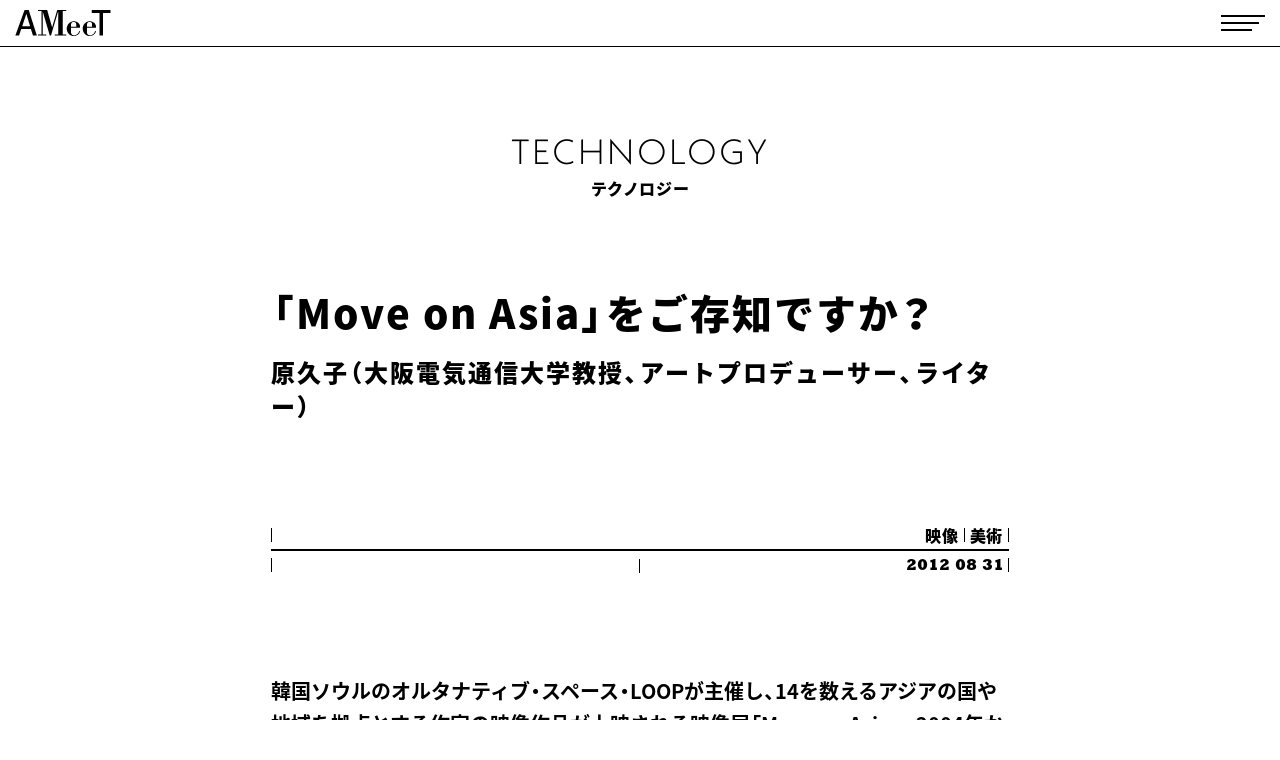

--- FILE ---
content_type: text/html; charset=UTF-8
request_url: https://www.ameet.jp/digital-imaging/497/
body_size: 3861
content:
<!DOCTYPE html>
<html lang="ja" style="visibility: visible !important;">

<head>
      <!-- Google tag (gtag.js) -->
    <script async src="https://www.googletagmanager.com/gtag/js?id=G-06YF1RVLFT"></script>
    <script>
      window.dataLayer = window.dataLayer || [];

      function gtag() {
        dataLayer.push(arguments);
      }
      gtag('js', new Date());

      gtag('config', 'G-06YF1RVLFT');
    </script>
  
  <meta http-equiv="X-UA-Compatible" content="IE=edge">
  <meta charset="utf-8">
  <title>「Move on Asia」をご存知ですか？ 原久子（大阪電気通信大学教授、アートプロデューサー、ライター）｜Technology｜AMeeT</title>
  <meta name="description" content="韓国ソウルのオルタナティブ・スペース・LOOPが主催し、14を数えるアジアの国や地域を拠点とする作家の映像作品が上映される映像展「Move on Asia」。2004年から継続的に開かれてきた本展覧会について、アートプロデューサー・ライターの原久子氏に寄稿していただいた。">
  <meta name="copyright" content="&copy; 2009 Nissha Foundation for Printing Culture and Technology. All Rights Reserved.">
  <meta name="viewport" content="width=device-width,initial-scale=1.0,user-scalable=no">
  <meta name="format-detection" content="telephone=no">
  <meta name="twitter:card" content="summary_large_image">
  <meta name="twitter:site" content="@AMeeTNissha">
  <meta property="og:title" content="「Move on Asia」をご存知ですか？ 原久子（大阪電気通信大学教授、アートプロデューサー、ライター）｜Technology｜AMeeT">
  <meta property="og:description" content="韓国ソウルのオルタナティブ・スペース・LOOPが主催し、14を数えるアジアの国や地域を拠点とする作家の映像作品が上映される映像展「Move on Asia」。2004年から継続的に開かれてきた本展覧会について、アートプロデューサー・ライターの原久子氏に寄稿していただいた。">
  <meta property="og:type" content="website">
  <meta property="og:url" content="https://www.ameet.jp/digital-imaging/497/">
          <meta property="og:image" content="https://www.ameet.jp/wordpress/wp-content/uploads/1208_di_1120.jpg">
    <meta property="og:site_name" content="AMeeT ―Art Meets Technology―">
  <meta property="og:locale" content="ja_JP">
  <link rel="stylesheet" href="https://cdn.jsdelivr.net/npm/yakuhanjp@3.0.0/dist/css/yakuhanjp.min.css">
  <link rel="stylesheet" href="https://fonts.googleapis.com/css?family=Roboto|Roboto+Slab:300,400">
  <link rel="stylesheet" href="https://fonts.googleapis.com/earlyaccess/notosansjapanese.css">
  <link rel="stylesheet" href="https://fonts.googleapis.com/css?family=Sawarabi+Mincho&amp;subset=japanese">
  <!-- <link rel="preconnect" href="https://cdn.fonts.net">
  <link href="https://cdn.fonts.net/kit/e1289568-743e-4492-987e-d1d212debdcb/e1289568-743e-4492-987e-d1d212debdcb.css" rel="stylesheet" /> -->
  <link rel="stylesheet" href="/css/style.css?210727" type="text/css" media="all">
      <link rel="stylesheet" href="/css/post_single.css?210727_01" type="text/css" media="all">
    <script src="https://ajax.googleapis.com/ajax/libs/webfont/1.6.26/webfont.js"></script>
  <!-- <script type="text/javascript" src="//fast.fonts.net/jsapi/c31719dd-2cab-4fce-b57b-260017c8cdb1.js"></script> -->
      <script type="text/javascript" src="/js/swfobject.js"></script>
    <link rel="apple-touch-icon" sizes="180x180" href="/apple-touch-icon.png">
  <link rel="icon" type="image/png" sizes="32x32" href="/favicon-32x32.png">
  <link rel="icon" type="image/png" sizes="16x16" href="/favicon-16x16.png">
  <link rel="manifest" href="/site.webmanifest">
  <link rel="mask-icon" href="/safari-pinned-tab.svg" color="#000000">
  <meta name="msapplication-TileColor" content="#ffffff">
  <meta name="theme-color" content="#ffffff">
<link rel="stylesheet" href="https://p.typekit.net/p.css?s=1&k=npc4ltt&ht=tk&f=6771.15498.18038.39436.38087.39539.39636.39638.39642.40992.54262.54733.55122&a=204810121&app=typekit&e=css">
<style>
@font-face {
font-family:"A Jenson W04 Light Cp";
src:url("https://use.typekit.net/af/db6df4/000000000000000000012f94/27/l?primer=7cdcb44be4a7db8877ffa5c0007b8dd865b3bbc383831fe2ea177f62257a9191&fvd=n3&v=3") format("woff2"),url("https://use.typekit.net/af/db6df4/000000000000000000012f94/27/d?primer=7cdcb44be4a7db8877ffa5c0007b8dd865b3bbc383831fe2ea177f62257a9191&fvd=n3&v=3") format("woff"),url("https://use.typekit.net/af/db6df4/000000000000000000012f94/27/a?primer=7cdcb44be4a7db8877ffa5c0007b8dd865b3bbc383831fe2ea177f62257a9191&fvd=n3&v=3") format("opentype");
font-display:auto;font-style:normal;font-weight:300;font-stretch:normal;
}

@font-face {
font-family:"Bodoni BT W01 Bold";
src:url("https://use.typekit.net/af/927270/0000000000000000774d67ee/30/l?primer=7cdcb44be4a7db8877ffa5c0007b8dd865b3bbc383831fe2ea177f62257a9191&fvd=n7&v=3") format("woff2"),url("https://use.typekit.net/af/927270/0000000000000000774d67ee/30/d?primer=7cdcb44be4a7db8877ffa5c0007b8dd865b3bbc383831fe2ea177f62257a9191&fvd=n7&v=3") format("woff"),url("https://use.typekit.net/af/927270/0000000000000000774d67ee/30/a?primer=7cdcb44be4a7db8877ffa5c0007b8dd865b3bbc383831fe2ea177f62257a9191&fvd=n7&v=3") format("opentype");
font-display:auto;font-style:normal;font-weight:700;font-stretch:normal;
}

@font-face {
font-family:"Helvetica LT W01 Bold";
src:url("https://use.typekit.net/af/9d5bd3/00000000000000007735a09f/30/l?primer=7cdcb44be4a7db8877ffa5c0007b8dd865b3bbc383831fe2ea177f62257a9191&fvd=n7&v=3") format("woff2"),url("https://use.typekit.net/af/9d5bd3/00000000000000007735a09f/30/d?primer=7cdcb44be4a7db8877ffa5c0007b8dd865b3bbc383831fe2ea177f62257a9191&fvd=n7&v=3") format("woff"),url("https://use.typekit.net/af/9d5bd3/00000000000000007735a09f/30/a?primer=7cdcb44be4a7db8877ffa5c0007b8dd865b3bbc383831fe2ea177f62257a9191&fvd=n7&v=3") format("opentype");
font-display:auto;font-style:normal;font-weight:700;font-stretch:normal;
}

@font-face {
font-family:"ITC Lubalin Graph W01 Book";
src:url("https://use.typekit.net/af/15dd36/0000000000000000774dadc0/30/l?primer=7cdcb44be4a7db8877ffa5c0007b8dd865b3bbc383831fe2ea177f62257a9191&fvd=n6&v=3") format("woff2"),url("https://use.typekit.net/af/15dd36/0000000000000000774dadc0/30/d?primer=7cdcb44be4a7db8877ffa5c0007b8dd865b3bbc383831fe2ea177f62257a9191&fvd=n6&v=3") format("woff"),url("https://use.typekit.net/af/15dd36/0000000000000000774dadc0/30/a?primer=7cdcb44be4a7db8877ffa5c0007b8dd865b3bbc383831fe2ea177f62257a9191&fvd=n6&v=3") format("opentype");
font-display:auto;font-style:normal;font-weight:600;font-stretch:normal;
}

@font-face {
font-family:"Kabel LT W01 Book";
src:url("https://use.typekit.net/af/b674fd/00000000000000007735bb16/30/l?primer=7cdcb44be4a7db8877ffa5c0007b8dd865b3bbc383831fe2ea177f62257a9191&fvd=n3&v=3") format("woff2"),url("https://use.typekit.net/af/b674fd/00000000000000007735bb16/30/d?primer=7cdcb44be4a7db8877ffa5c0007b8dd865b3bbc383831fe2ea177f62257a9191&fvd=n3&v=3") format("woff"),url("https://use.typekit.net/af/b674fd/00000000000000007735bb16/30/a?primer=7cdcb44be4a7db8877ffa5c0007b8dd865b3bbc383831fe2ea177f62257a9191&fvd=n3&v=3") format("opentype");
font-display:auto;font-style:normal;font-weight:300;font-stretch:normal;
}

@font-face {
font-family:"Didot LT W01 Roman";
src:url("https://use.typekit.net/af/b00c42/00000000000000007735bbdf/30/l?primer=7cdcb44be4a7db8877ffa5c0007b8dd865b3bbc383831fe2ea177f62257a9191&fvd=n4&v=3") format("woff2"),url("https://use.typekit.net/af/b00c42/00000000000000007735bbdf/30/d?primer=7cdcb44be4a7db8877ffa5c0007b8dd865b3bbc383831fe2ea177f62257a9191&fvd=n4&v=3") format("woff"),url("https://use.typekit.net/af/b00c42/00000000000000007735bbdf/30/a?primer=7cdcb44be4a7db8877ffa5c0007b8dd865b3bbc383831fe2ea177f62257a9191&fvd=n4&v=3") format("opentype");
font-display:auto;font-style:normal;font-weight:400;font-stretch:normal;
}

@font-face {
font-family:"Rockwell W01 Extra Bold";
src:url("https://use.typekit.net/af/a92405/00000000000000007735baab/30/l?primer=7fa3915bdafdf03041871920a205bef951d72bf64dd4c4460fb992e3ecc3a862&fvd=n8&v=3") format("woff2"),url("https://use.typekit.net/af/a92405/00000000000000007735baab/30/d?primer=7fa3915bdafdf03041871920a205bef951d72bf64dd4c4460fb992e3ecc3a862&fvd=n8&v=3") format("woff"),url("https://use.typekit.net/af/a92405/00000000000000007735baab/30/a?primer=7fa3915bdafdf03041871920a205bef951d72bf64dd4c4460fb992e3ecc3a862&fvd=n8&v=3") format("opentype");
font-display:auto;font-style:normal;font-weight:800;font-stretch:normal;
}

@font-face {
font-family:"Shelley Script LT W01 Regular";
src:url("https://use.typekit.net/af/05c107/00000000000000007735b165/30/l?primer=7cdcb44be4a7db8877ffa5c0007b8dd865b3bbc383831fe2ea177f62257a9191&fvd=n4&v=3") format("woff2"),url("https://use.typekit.net/af/05c107/00000000000000007735b165/30/d?primer=7cdcb44be4a7db8877ffa5c0007b8dd865b3bbc383831fe2ea177f62257a9191&fvd=n4&v=3") format("woff"),url("https://use.typekit.net/af/05c107/00000000000000007735b165/30/a?primer=7cdcb44be4a7db8877ffa5c0007b8dd865b3bbc383831fe2ea177f62257a9191&fvd=n4&v=3") format("opentype");
font-display:auto;font-style:normal;font-weight:400;font-stretch:normal;
}
</style>
</head>

<body id="_top" class="page post postSingle">
<div class="siteID _common"><a href="/"><img src="/images/siteID_02.svg" alt="AMeeT"></a></div>
<div class="hToggleBtn _common">
	<a href="javascript:void(0);">
		<span class="line01"></span><span class="line02"></span><span class="line03"></span>
	</a>
</div>

<div id="spHdBg"></div>

<header>
	<div id="headerInner">
		<div class="logo"><a href="/"><img src="/images/siteID.svg" alt="AMeeT meets TECHNOLOGY"></a></div>
		<form role="search" method="get" action="/">
			<img src="/images/icon_search.svg" alt="" id="iconSearch">
			<input type="text" id="search" size="25" name="s">
			<input type="hidden" name="IncludeBlogs" value="1">
			<input type="hidden" name="limit" value="10">
		</form>
		<nav>
			<div id="headerNav01">
				<ul>
					<li><a href="/feature/"><strong>feature</strong><span>特集</span></a></li>
					<li><a href="/digital-archives/"><strong>archives</strong><span>アーカイヴと再制作</span></a></li>
					<li><a href="/digital-imaging/"><strong>technology</strong><span>テクノロジー</span></a></li>
					<li><a href="/column/"><strong>column</strong><span>コラム</span></a></li>
					<li><a href="/events/"><strong>event report</strong><span>イベント・レポート</span></a></li>
					<li><a href="https://www.youtube.com/@ameetexpressyourself6345/videos" target="_blank" rel="noopener"><strong>AMeeT Channel</strong><span>動画</span></a></li>
					<li class="nav_pick-up-events"><a href="/pick-up-events/"><strong>pick up events</strong><br><span>ピックアップ・イベント</span></a></li>
				</ul>
				<div class="lineG lineLeft">
					<div class="inner"></div>
				</div>
				<div class="lineG lineRight">
					<div class="inner"></div>
				</div>
			</div>
			<ul id="headerSocial"><!--
				-->
				<li><a href="https://twitter.com/AMeeTNissha" target="_blank"><i class="fa fa-twitter"></i></a></li><!--
				-->
				<li><a href="https://www.facebook.com/AMeeTNissha/" target="_blank"><i class="fa fa-facebook-official"></i></a></li><!--
				-->
				<li><a href="/feed/"><i class="fa fa-feed"></i></a></li><!--
			-->
			</ul>
			<ul id="headerNav02">
				<li><a href="/about-ameet/">about</a></li>
				<li><a href="&#109;&#97;&#105;&#108;t&#111;&#58;&#105;&#110;&#102;&#111;&#64;&#97;me&#101;&#116;&#46;&#106;&#112;">contact us</a></li>
				<li><a href="/site-map/">site map</a></li>
				<li><a href="/site-policy/">site policy</a></li>
				<li><a href="http://www.nissha-foundation.org/privacy/" target="_blank">privacy policy</a></li>
			</ul>
		</nav>

	</div>
</header>
<div id="wrapper"><main class="digital-imagingSingle">
	<header>
				<a href="/digital-imaging/">
					<div id="pageTitle" class="digital-imaging">
									TECHNOLOGY							</div>
				<p>テクノロジー</p>
	</a>
	</header>
	<article>
		<div class="article-in">
		</div>
		<div id="wp_page_numbers" class="clearfix"><ul>
<li><a href="#page1" onclick="gtag('config', 'UA-10908285-2', {'page_path': '/digital-imaging/497/'});">1</a></li>
<li><a href="#page2" onclick="gtag('config', 'UA-10908285-2', {'page_path': '/digital-imaging/497/2/'});">2</a></li>
<li><a href="#page3" onclick="gtag('config', 'UA-10908285-2', {'page_path': '/digital-imaging/497/3/'});">3</a></li>
<li><a href="#page4" onclick="gtag('config', 'UA-10908285-2', {'page_path': '/digital-imaging/497/4/'});">4</a></li>
</ul></div>
	</article>
</main>
	<div id="pagetop"><a href="#top" class="scroll"><img src="/images/pagetop.svg" alt="PAGE TOP"></a></div>
	<footer>
		<ul><!--
			-->
			<li><a href="https://twitter.com/AMeeTNissha" target="_blank"><i class="fa fa-twitter"></i></a></li><!--
			-->
			<li><a href="https://www.facebook.com/AMeeTNissha/" target="_blank"><i class="fa fa-facebook-official"></i></a></li><!--
			-->
			<li><a href="/feed/"><i class="fa fa-feed"></i></a></li><!--
		-->
		</ul>
		<div class="row">
			<div class="logo"><a href="http://www.nissha-foundation.org/" target="_blank"><img src="/images/footer_logo.svg" alt="一般財団法人NISSHA財団"></a></div>
			<div class="textArea">
				<p class="text01">AMeeTは、一般財団法人NISSHA財団が運営しています。</p>
				<p class="text02">&copy; 2009 Nissha Foundation. All Rights Reserved.</p>
			</div>
		</div>
	</footer>
	</div>
	<!--/#wrapper-->
	<script type="text/javascript" src="https://code.jquery.com/jquery-1.12.3.min.js"></script>
	<script type="text/javascript" src="https://cdnjs.cloudflare.com/ajax/libs/jquery-color/2.1.2/jquery.color.js"></script>
	<script src="https://code.jquery.com/jquery-migrate-1.4.1.min.js"></script>
	<script type="text/javascript" src="/js/lib.js?210725_01"></script>
	<script type="text/javascript" src="/js/script.js?240510_01"></script>

	</body>

	</html>

--- FILE ---
content_type: text/css
request_url: https://www.ameet.jp/css/style.css?210727
body_size: 9868
content:
@import "font-awesome.css";
/* ----------------------------------------

- RESET BROWSER EFFECT

---------------------------------------- */
abbr,
address,
article,
aside,
audio,
b,
blockquote,
body,
canvas,
caption,
cite,
code,
dd,
del,
details,
dfn,
div,
dl,
dt,
em,
fieldset,
figcaption,
figure,
footer,
form,
h1,
h2,
h3,
h4,
h5,
h6,
header,
hgroup,
html,
i,
iframe,
img,
ins,
kbd,
label,
legend,
li,
mark,
menu,
nav,
object,
ol,
p,
pre,
q,
samp,
section,
small,
span,
strong,
sub,
summary,
sup,
table,
tbody,
td,
tfoot,
th,
thead,
time,
tr,
ul,
var,
video {
  margin: 0;
  padding: 0;
  line-height: 1;
}

article,
main,
aside,
details,
figcaption,
figure,
footer,
header,
hgroup,
menu,
nav,
section {
  display: block;
}

table {
  border-collapse: collapse;
  border-spacing: 0;
}

fieldset,
img {
  border: 0;
}

address,
caption,
cite,
code,
dfn,
em,
th,
var {
  font-style: normal;
}

ol,
ul {
  list-style: none;
}

caption,
th {
  text-align: left;
}

h1,
h2,
h3,
h4,
h5,
h6 {
  font-size: 100%;
  font-weight: normal;
}

q:after,
q:before {
  content: "";
}

abbr,
acronym {
  border: 0;
}

img {
  vertical-align: top;
}

/* ----------------------------------------

- FORMAT

---------------------------------------- */
html {
  font-size: 62.5%;
  visibility: hidden;
  height: 100%; /*overflow-y:scroll;*/
}

html.mti-inactive {
  visibility: visible;
}

body {
  color: #000;
  background-color: #fff;
  position: relative;
  font-family: YakuHanJP, "Noto Sans Japanese", sans-serif;
  font-weight: 400;
  -webkit-text-size-adjust: 100%;
  -moz-text-size-adjust: 100%;
   -ms-text-size-adjust: 100%;
       text-size-adjust: 100%;
  -webkit-font-smoothing: antialiased;
  -moz-osx-font-smoothing: grayscale;
  font-smoothing: antialiased;
  text-rendering: auto;
  height: 100%;
}

a {
  text-decoration: none;
  outline: none;
  color: #000;
}

a * {
  -webkit-box-shadow: #000 0 0 0;
          box-shadow: #000 0 0 0;
}

._isPC {
  display: block !important;
}

._isSP {
  display: none !important;
}

@media only screen and (max-width: 768px) {
  ._isPC {
    display: none !important;
  }
  ._isSP {
    display: block !important;
  }
}
.siteID {
  position: fixed;
  z-index: 3;
  top: 10px;
  left: 33px;
}

.siteID img {
  width: 147px;
  height: 40px;
}

.hToggleBtn {
  position: fixed;
  z-index: 5;
  top: 20px;
  right: 33px;
}

.hToggleBtn a {
  display: block;
  width: 60px;
  height: 20px;
  position: relative;
}

.hToggleBtn a span {
  height: 2px;
  display: block;
  position: absolute;
  -webkit-transition: all 0.4s cubic-bezier(0.19, 1, 0.22, 1) 0s;
  transition: all 0.4s cubic-bezier(0.19, 1, 0.22, 1) 0s;
  background: #000;
}

.hToggleBtn a span.line01 {
  width: 60px;
  top: 0;
}

.hToggleBtn a span.line02 {
  width: 50px;
  top: 9px;
}

.hToggleBtn a span.line03 {
  width: 40px;
  bottom: 0;
}

.hToggleBtn a.close span.line01 {
  opacity: 0;
}

.hToggleBtn a.close span.line02 {
  transform: rotate(-210deg);
  -webkit-transform: rotate(-210deg);
  top: 13px;
  background-color: #fff !important;
}

.hToggleBtn a.close span.line03 {
  opacity: 0;
}

#spHdBg {
  height: 0;
  width: 100%;
  background: #fff;
  position: fixed;
  -webkit-box-sizing: border-box;
          box-sizing: border-box;
  top: 0;
  z-index: 2;
}

#wrapper {
  position: relative;
  z-index: 1;
  height: 100%;
}

/* header
----------------------------------------------------- */
body > header {
  width: 360px;
  height: 100%;
  background: #1a1a1a;
  position: fixed;
  right: -360px;
  top: 0;
  z-index: 4;
}

body > header #headerInner {
  padding: 25px 25px 0;
  height: 100%;
  -webkit-box-sizing: border-box;
          box-sizing: border-box;
  overflow-y: auto;
  overflow-x: hidden;
}

body > header #headerInner .logo {
  width: 92px;
  margin-bottom: 100px;
}

body > header #headerInner .logo img {
  width: 100%;
  height: auto;
}

body > header #headerInner form {
  position: relative;
  height: 40px;
  -webkit-box-sizing: border-box;
          box-sizing: border-box;
  border-bottom: 1px solid #fff;
  margin-bottom: 38px;
}

body > header #headerInner form img {
  display: block;
  position: absolute;
  left: 0;
  top: 0;
  width: 26px;
  height: 26px;
  z-index: 1;
}

body > header #headerInner form input#search {
  display: block;
  -webkit-appearance: none;
  -moz-appearance: none;
  appearance: none;
  outline: none !important;
  background: transparent;
  border: none;
  vertical-align: top;
  color: #fff;
  font-size: 17px;
  font-weight: 500;
  height: 26px;
  position: relative;
  z-index: 2;
}

body > header #headerInner form input#search:-webkit-autofill {
  -webkit-box-shadow: 0 0 0px 1000px white inset;
}

body > header #headerInner nav a {
  color: #fff;
}

body > header #headerInner nav #headerNav01 {
  padding-bottom: 55px;
  margin-bottom: 40px;
  position: relative;
}

body > header #headerInner nav #headerNav01 ul li {
  margin-bottom: 30px;
}

body > header #headerInner nav #headerNav01 ul li:last-of-type {
  margin-bottom: 0;
}

body > header #headerInner nav #headerNav01 ul li a {
  white-space: nowrap;
}

body > header #headerInner nav #headerNav01 ul li a strong {
  display: inline-block;
  font-family: "Roboto Slab", serif;
  font-weight: 400;
  font-size: 23px;
  line-height: 20px;
  letter-spacing: 0.02em;
}

body > header #headerInner nav #headerNav01 ul li a span {
  display: inline-block;
  font-weight: 700;
  font-size: 18px;
  height: 20px;
  line-height: 20px;
  border-left: 1px solid #fff;
  padding-left: 7px;
  margin-left: 7px;
}

body > header #headerInner nav #headerNav01 .lineG {
  position: absolute;
  bottom: 0;
}

body > header #headerInner nav #headerNav01 .lineG .inner {
  position: relative;
  height: 19px;
  width: 41px;
}

body > header #headerInner nav #headerNav01 .lineG .inner:before,
body > header #headerInner nav #headerNav01 .lineG .inner:after {
  display: block;
  background-color: #fff;
  position: absolute;
  content: "";
}

body > header #headerInner nav #headerNav01 .lineG .inner:before {
  width: 1px;
  height: 19px;
  top: 0;
}

body > header #headerInner nav #headerNav01 .lineG .inner:after {
  width: 41px;
  height: 1px;
  top: 9px;
}

body > header #headerInner nav #headerNav01 .lineG.lineLeft {
  left: 0;
}

body > header #headerInner nav #headerNav01 .lineG.lineLeft .inner:before {
  left: 0;
}

body > header #headerInner nav #headerNav01 .lineG.lineRight {
  right: 0;
}

body > header #headerInner nav #headerNav01 .lineG.lineRight .inner:before {
  right: 0;
}

body > header #headerInner nav #headerSocial {
  margin-bottom: 50px;
}

body > header #headerInner nav #headerSocial li {
  display: inline-block;
  margin-right: 32px;
}

body > header #headerInner nav #headerSocial li a {
  font-size: 35px;
}

body > header #headerInner nav #headerNav02 {
  padding-bottom: 10px;
}

body > header #headerInner nav #headerNav02 li {
  margin-bottom: 15px;
}

body > header #headerInner nav #headerNav02 li a {
  font-size: 18px;
  font-family: "Roboto", sans-serif;
}

body > header #headerInner nav #headerNav02 li:last-of-type a:after {
  display: inline-block;
  width: 14px;
  height: 13px;
  content: "";
  background: url(../images/icon_external.svg);
  background-size: 14px 13px;
  margin-left: 6px;
}

/* pagetop
----------------------------------------------------- */
#pagetop {
  width: 44px;
  margin-top: -36px;
  padding-right: 3.125%;
  float: right;
  position: relative;
  z-index: 2;
}

#pagetop a img {
  width: 100%;
  height: auto;
}

/* footer
----------------------------------------------------- */
#wrapper > footer {
  /*min-width:1280px;*/
  padding: 105px 0 50px;
}

#wrapper > footer ul {
  text-align: center;
  margin-bottom: 53px;
}

#wrapper > footer ul li {
  display: inline-block;
  margin: 0 19px;
}

#wrapper > footer ul li a {
  font-size: 42px;
}

#wrapper > footer .row {
  width: 1016px;
  margin: 0 auto;
  position: relative;
  display: -webkit-box;
  display: -ms-flexbox;
  display: flex;
  -webkit-box-pack: center;
      -ms-flex-pack: center;
          justify-content: center;
  -webkit-box-align: center;
      -ms-flex-align: center;
          align-items: center;
}

#wrapper > footer .row .logo {
  margin-right: 48px;
}

#wrapper > footer .row .logo img {
  width: 243px;
  height: auto;
}

#wrapper > footer .row .textArea .text01 {
  font-size: 17px;
  letter-spacing: 0.01em;
  margin-bottom: 5px;
}

#wrapper > footer .row .textArea .text02 {
  font-size: 17px;
  font-family: "Roboto Slab", serif;
  font-weight: 300;
  letter-spacing: 0.04em;
}

@media only screen and (max-width: 1280px) {
  .siteID {
    top: 10px;
    left: 15px;
  }
  .siteID img {
    width: 96px;
    height: 26px;
  }
  .hToggleBtn {
    top: 15px;
    right: 15px;
  }
  .hToggleBtn a {
    display: block;
    width: 44px;
    height: 16px;
  }
  .hToggleBtn a span.line01 {
    width: 44px;
  }
  .hToggleBtn a span.line02 {
    width: 38px;
    top: 7px;
  }
  .hToggleBtn a span.line03 {
    width: 31px;
  }
  #spHdBg {
    height: 47px;
    border-bottom: 1px solid #000;
  }
  /* pagetop
  ----------------------------------------------------- */
  #pagetop {
    width: 51px;
    margin: 66px auto 0;
    padding-right: 0;
    float: none;
    position: relative;
    z-index: 2;
  }
  #pagetop a img {
    width: 100%;
    height: auto;
  }
  /* footer
  ----------------------------------------------------- */
  #wrapper > footer {
    min-width: initial;
    min-width: auto;
    padding: 75px 0 40px;
  }
  #wrapper > footer ul {
    text-align: center;
    margin-bottom: 73px;
  }
  #wrapper > footer ul li {
    display: inline-block;
    margin: 0 19px;
  }
  #wrapper > footer ul li a {
    font-size: 33px;
  }
  #wrapper > footer .row {
    width: auto;
    display: block;
    text-align: center;
  }
  #wrapper > footer .row .logo {
    margin: 0 0 10px;
  }
  #wrapper > footer .row .logo img {
    width: 224px;
    height: auto;
  }
  #wrapper > footer .row .textArea {
    position: static;
    -webkit-transform: translate(0, 0);
            transform: translate(0, 0);
    text-align: center;
    padding: 0 15px;
  }
  #wrapper > footer .row .textArea .text01 {
    font-size: 15px;
    line-height: 1.73;
    margin-bottom: 5px;
  }
  #wrapper > footer .row .textArea .text02 {
    font-size: 15px;
    line-height: 1.73;
  }
}
/* ----------------------------------------

- MODULE

---------------------------------------- */
/* CLEAR FIX
----------------------------------------------------- */
*:first-child + html .clearfix {
  display: inline-block;
} /* for IE7 */
.clearfix:after {
  content: " ";
  display: block;
  visibility: hidden;
  clear: both;
  height: 0.1px;
  font-size: 0.1em;
  line-height: 0;
}

* html .clearfix {
  display: inline-block;
}

/* no ie mac \*/
* html .clearfix {
  height: 1%;
}

.clearfix {
  display: block;
  clear: both;
}

/* */
/* tel
----------------------------------------------------- */
a.tel,
.pc a.tel {
  text-decoration: none !important;
}

.sd a.tel {
  text-decoration: underline !important;
}

/* articleList
----------------------------------------------------- */
.articleList article {
  margin-bottom: 60px;
  opacity: 0;
}

.articleList:not(:first-of-type) {
  margin-top: 200px;
}

.articleList article.init {
  opacity: 0;
}

.articleList article:last-of-type {
  margin-bottom: 0;
}

.articleList article a {
  display: block;
  height: 100%;
  position: relative;
}

.articleList article a * {
  -webkit-box-sizing: border-box;
          box-sizing: border-box;
}

.articleList article a .line {
  display: block;
  background: #000;
  position: absolute;
}

.articleList article a .date {
  position: absolute;
  right: 0;
  top: 0;
  width: 5.1562%;
  height: 100%;
}

.articleList article a .date .inner {
  position: relative;
  width: 100%;
  height: 100%;
}

.articleList article a .date .inner .line.line01 {
  left: 50%;
  top: 0;
  width: 1px;
  height: 15%;
}

.articleList article a .date .inner .line.line02 {
  left: 0;
  top: 14%;
  width: 50%;
  height: 1px;
}

.articleList article a .date .inner .line.line03 {
  left: 0;
  top: 14%;
  width: 9px;
  height: 80.75%;
}

.articleList article a .date .inner .line.line04 {
  left: 48.4848%;
  bottom: 0;
  width: 1px;
  height: 13.75%;
}

.articleList article a .date .inner .line.line05 {
  left: 4px;
  bottom: 0;
  width: 1px;
  height: 3.5%;
}

.articleList article a .date .inner .line.line06 {
  left: 18.1818%;
  top: 54%;
  width: 19.6969%;
  height: 2px;
}

.articleList article a .date .inner .view {
  top: 14%;
  margin-left: 50%;
  height: 100%;
  overflow: hidden;
  position: relative;
}

.articleList article a .date .inner .view span {
  position: absolute;
  top: -10.5%;
  left: -23%;
  font-family: "Bodoni BT W01 Bold";
  -webkit-writing-mode: vertical-lr;
          writing-mode: vertical-lr;
  -ms-writing-mode: tb-lr;
  font-size: 4.6875vw;
}

.articleList article a header {
  height: 5.5%;
  position: relative;
}

.articleList article a header .coL01 {
  position: absolute;
  left: 2.5781%;
  bottom: 0;
  width: 4.6875%;
  height: 1px;
  background-color: #000;
}

.articleList article a header .coL02 {
  position: absolute;
  left: 10.3906%;
  top: 0;
  width: 39.6093%;
  height: 100%;
  border-bottom: 2px solid #000;
}

.articleList article a header .coL02 .coL02Inner {
  width: 100%;
  height: 100%;
  position: relative;
}

.articleList article a header .coL02 .coL02Inner:before,
.articleList article a header .coL02 .coL02Inner:after {
  position: absolute;
  top: 0;
  display: block;
  content: "";
  width: 1px;
  height: 63.636363636%;
  background-color: #000;
}

.articleList article a header .coL02 .coL02Inner:before {
  left: 0;
}

.articleList article a header .coL02 .coL02Inner:after {
  right: 0;
}

.articleList article a header .coL03 {
  position: absolute;
  left: 51.171875%;
  top: 0;
  width: 40.9375%;
  height: 100%;
  border-bottom: 1px solid #000;
}

.articleList article a header .coL03 ul {
  width: 100%;
  height: 100%;
  position: relative;
  text-align: right;
}

.articleList article a header .coL03 ul li {
  display: inline-block;
  height: 63.6363%;
  border-right: 1px solid #000;
  font-weight: 900;
  padding: 0 5px;
  font-size: 1.25vw;
}

.articleList article a header .coL03 ul li span {
  display: block;
  -webkit-transform: translateY(-2px);
          transform: translateY(-2px);
}

.articleList article .contents {
  position: absolute;
  top: 14%;
  width: 100%;
  height: 80.8%;
}

.articleList article .contents .coL01 {
  position: relative;
  float: left;
  margin-left: 2.5781%;
  width: 4.6875%;
  height: 100%;
  border-left: 2px solid #000;
}

.articleList article .contents .coL01:before,
.articleList article .contents .coL01:after {
  display: block;
  height: 2px;
  margin-top: -1px;
  content: "";
  background: #000;
  width: 21.6666%;
  position: absolute;
  top: 50%;
}

.articleList article .contents .coL01:before {
  left: -33.3333%;
}

.articleList article .contents .coL01:after {
  right: -35%;
}

.articleList article .contents .coL01 .view {
  height: 100%;
  margin-left: 8.620689655%;
  overflow: hidden;
  position: relative;
}

.articleList article .contents .coL01 .view span {
  white-space: nowrap;
  -webkit-writing-mode: vertical-lr;
          writing-mode: vertical-lr;
  -ms-writing-mode: tb-lr;
  position: absolute;
  letter-spacing: 0.04em;
  font-size: 7.6562vw;
}

.articleList article.archives .contents .coL01 .view span {
  font-family: "Helvetica LT W01 Bold";
  left: -27%;
  top: -34%;
}

.articleList article.feature .contents .coL01 .view span {
  font-family: "Didot LT W01 Roman";
  left: -30%;
  top: -3%;
}

.articleList article.technology .contents .coL01 .view span {
  font-family: "Kabel LT W01 Book";
  left: -30%;
  top: -104.5%;
}

.articleList article.column .contents .coL01 .view span {
  font-family: "A Jenson W04 Light Cp";
  left: -50%;
  top: -8.3%;
}

.articleList article.events .contents .coL01 .view span {
  font-family: "ITC Lubalin Graph W01 Book";
  left: -17.5%;
  top: -51%;
}

.articleList article.ameet-ch .contents .coL01 .view span {
  -webkit-writing-mode: horizontal-tb;
      -ms-writing-mode: lr-tb;
          writing-mode: horizontal-tb;
  display: block;
  width: 100%;
  height: 100%;
  position: relative;
}

.articleList article.ameet-ch .contents .coL01 .view span img {
  display: block;
  position: absolute;
  left: -5%;
  top: -2.4%;
  width: 135%;
  height: auto;
}

.articleList article .contents figure {
  float: left;
  width: 39.609375%;
  height: 100%;
  margin-left: 3.125%;
  position: relative;
}

.articleList article .contents figure .imgWrap {
  width: 100%;
  height: 100%;
  position: relative;
  z-index: 1;
}

.articleList article .contents figure .img {
  background-repeat: no-repeat;
  background-size: cover;
  background-position: center center;
  width: 100%;
  height: 100%;
  position: relative;
  z-index: 1;
}

.articleList article .contents figure span {
  position: absolute;
  letter-spacing: 0.06em;
  white-space: nowrap;
  font-size: 4.6875vw;
  z-index: 2;
}

.articleList article.archives .contents figure span {
  font-family: "Helvetica LT W01 Bold";
  top: -8.5%;
  right: -40.2%;
}

.articleList article.feature .contents figure span {
  font-family: "Didot LT W01 Roman";
  top: -8%;
  right: -38.5%;
}

.articleList article.technology .contents figure span {
  font-family: "Kabel LT W01 Book";
  top: -8.3%;
  right: -40.5%;
}

.articleList article.column .contents figure span {
  font-family: "A Jenson W04 Light Cp";
  top: -7.6%;
  right: -40%;
}

.articleList article.events .contents figure span {
  font-family: "ITC Lubalin Graph W01 Book";
  top: -8.6%;
  right: -40%;
}

.articleList article.events .contents figure span br {
  display: none;
}

.articleList article.ameet-ch .contents figure span {
  top: -6.4%;
  right: -39.2%;
  width: 58.9%;
}

.articleList article.ameet-ch .contents figure span img {
  width: 100%;
  height: auto;
}

.articleList article .contents .coL02 {
  width: 42.1875%;
  height: 100%;
  float: left;
  position: relative;
}

.articleList article .contents .coL02 time {
  position: absolute;
  right: 0;
  top: -6.191950464%;
  height: 6.501547987%;
  width: 57.037037037%;
  border-bottom: 1px solid #000;
}

.articleList article .contents .coL02 time span {
  font-family: "Rockwell W01 Extra Bold";
  font-size: 1.25vw;
}

.articleList article .contents .coL02 .textArea {
  position: absolute;
  top: 13.003095975%;
  left: 5.5555%;
  width: 94.4445%;
}

.articleList article .contents .coL02 .textArea .textAreaInner {
  width: 100%;
  position: relative;
  padding-top: 3%; /*padding-top:5%;*/
}

.articleList article .contents .coL02 .textArea .textAreaInner:before {
  position: absolute;
  left: 0;
  top: 0;
  content: "";
  height: 2px;
  width: 39.607843137%;
  display: block;
  background: #000;
}

.articleList article .contents .coL02 .textArea .textAreaInner h2 {
  font-weight: 900;
  line-height: 1.47;
  padding-bottom: 2%;
  margin: 0 4% 0 0;
  font-size: 1.7968vw;
  letter-spacing: 0em;
}

.articleList article .contents .coL02 .textArea .textAreaInner h2 span {
  font-size: 1.25vw;
  line-height: 1.375;
  display: block;
}

.articleList article .contents .coL02 .textArea .textAreaInner h2 span.mb {
  margin-bottom: 7px;
}

.articleList article .contents .coL02 .textArea .textAreaInner h2 span.mt {
  margin-top: 10px;
}

.articleList article .contents .coL02 .textArea .textAreaInner p {
  font-weight: 700;
  margin: 0 4% 0 11.5686%;
  line-height: 1.625;
  font-size: 1.25vw;
}

.articleList article .contents .coL02 .linG {
  position: absolute;
  right: 0;
  top: 4px;
  width: 1.2962%;
}

.articleList article .contents .coL02 .linG span {
  display: block;
  margin-bottom: 3px;
  height: 1px;
  width: 100%;
  background: #000;
}

.articleList article .contents .coL02 .line.line01 {
  left: 0;
  bottom: 0;
  width: 24.6296%;
  height: 1px;
}

.articleList article .contents .coL02 .line.line02 {
  right: 0;
  bottom: 0;
  width: 6.4814%;
  height: 1px;
}

.articleList article .contents .coL02 .line.line03 {
  right: 0;
  bottom: 0;
  width: 1px;
  height: 10.8359%;
}

.articleList article footer {
  position: absolute;
  bottom: 0;
  width: 100%;
  height: 3.5%;
}

.articleList article footer .inner {
  width: 100%;
  height: 100%;
  position: relative;
}

.articleList article footer .inner .line.line01 {
  left: 2.5781%;
  bottom: 0;
  width: 4.6875%;
  height: 1px;
}

.articleList article footer .inner .line.line02 {
  left: 10.3906%;
  bottom: 0;
  width: 1px;
  height: 100%;
}

.articleList article footer .inner .line.line03 {
  left: 49.9218%;
  bottom: 0;
  width: 1px;
  height: 100%;
}

.articleList article footer .inner .line.line04 {
  right: 7.8125%;
  bottom: 0;
  width: 1px;
  height: 100%;
}

@media only screen and (max-width: 1280px) {
  .articleList article a .date .inner .view span {
    font-size: 60px;
  }
  .articleList article a header .coL03 ul li {
    font-size: 16px;
  }
  .articleList article .contents .coL01 .view span {
    font-size: 98px;
  }
  .articleList article .contents figure span {
    font-size: 60px;
  }
  .articleList article .contents .coL02 time span {
    font-size: 16px;
  }
  .articleList article .contents .coL02 .textArea .textAreaInner h2 {
    font-size: 23px;
  }
  .articleList article .contents .coL02 .textArea .textAreaInner h2 span {
    font-size: 16px;
  }
  .articleList article .contents .coL02 .textArea .textAreaInner p {
    font-size: 16px;
  }
}
@media only screen and (max-width: 1280px) {
  .articleList {
    max-width: 738px;
    margin: 0 auto;
  }
  .articleList article {
    height: auto !important;
  }
  .articleList article a {
    height: auto;
    padding: 0 15px;
  }
  .articleList article a .date {
    position: static;
    width: 100%;
    height: 30px;
    margin-bottom: 8px;
  }
  .articleList article a .date .inner .line.line01 {
    left: 0%;
    top: 0;
    width: 1px;
    height: 20px;
  }
  .articleList article a .date .inner .line.line02 {
    left: 50%;
    top: 0;
    width: 1px;
    height: 20px;
  }
  .articleList article a .date .inner .line.line03 {
    left: auto;
    right: 0;
    top: 0;
    width: 1px;
    height: 20px;
  }
  .articleList article a .date .inner .line.line04 {
    left: 0;
    bottom: 0;
    width: 100%;
    height: 2px;
  }
  .articleList article a .date .inner .line.line05 {
    display: none !important;
  }
  .articleList article a .date .inner .line.line06 {
    display: none !important;
  }
  .articleList article a .date .inner .view {
    position: absolute;
    top: 6px;
    right: 2.168%;
    margin-left: 0;
    height: auto;
    overflow: visible;
  }
  .articleList article a .date .inner .view span {
    position: static;
    font-family: "Rockwell W01 Extra Bold";
    -webkit-writing-mode: horizontal-tb;
            writing-mode: horizontal-tb;
    -ms-writing-mode: lr-tb;
    font-size: 16px;
    white-space: nowrap;
  }
  .articleList article a header {
    height: 58px;
  }
  .articleList article a header .coL01 {
    display: none;
  }
  .articleList article a header .coL02 {
    display: none;
  }
  .articleList article a header .coL03 {
    position: static;
    width: auto;
    height: auto;
    border-bottom: none;
  }
  .articleList article a header .coL03 ul {
    width: auto;
    height: auto;
    text-align: left;
    margin-left: 4.065%;
  }
  .articleList article a header .coL03 ul li {
    height: 14px;
    font-size: 16px;
  }
  .articleList article a header .coL03 ul li:first-of-type {
    padding-left: 0;
  }
  .articleList article a header .coL03 ul li:last-of-type {
    border-right: none;
  }
  .articleList article .contents {
    position: static;
    height: auto;
  }
  .articleList article .contents .coL01 {
    display: none;
  }
  .articleList article .contents figure {
    float: none;
    width: 100%;
    height: auto;
    margin-left: 0;
    margin-bottom: 33px;
  }
  .articleList article .contents figure:before,
  .articleList article .contents figure:after {
    display: block;
    content: "";
    width: 1px;
    height: 20px;
    background: #000;
    position: absolute;
    bottom: -31px;
  }
  .articleList article .contents figure:before {
    left: 0;
  }
  .articleList article .contents figure:after {
    right: 0;
  }
  .articleList article .contents figure .img {
    padding-top: 63.6856%;
    height: auto;
  }
  .articleList article .contents figure span {
    letter-spacing: 0.06em;
    white-space: nowrap;
    font-size: 48px;
    z-index: 2;
    right: 2.168% !important;
  }
  .articleList article.archives .contents figure span {
    top: -22px;
  }
  .articleList article.feature .contents figure span {
    top: -21px;
  }
  .articleList article.technology .contents figure span {
    top: -22px;
  }
  .articleList article.column .contents figure span {
    top: -18px;
  }
  .articleList article.events .contents figure span {
    top: -22px;
  }
  .articleList article.ameet-ch .contents figure span {
    top: -16px;
    width: 238px;
  }
  .articleList article .contents .coL02 {
    width: 100%;
    height: auto;
    float: none;
  }
  .articleList article .contents .coL02 time {
    display: none;
  }
  .articleList article .contents .coL02 .textArea {
    position: static;
    width: auto;
  }
  .articleList article .contents .coL02 .textArea .textAreaInner {
    padding-top: 0;
  }
  .articleList article .contents .coL02 .textArea .textAreaInner:before {
    display: none;
  }
  .articleList article .contents .coL02 .textArea .textAreaInner h2 {
    padding-bottom: 0;
    margin: 0 2.168% 0 4.065%;
    font-size: 23px;
  }
  .articleList article .contents .coL02 .textArea .textAreaInner h2 span {
    font-size: 16px;
  }
  .articleList article .contents .coL02 .textArea .textAreaInner p {
    margin: 15px 2.168% 0 0;
    font-size: 16px;
    max-width: 423px;
    float: right;
    position: relative;
    padding-top: 12px;
  }
  .articleList article .contents .coL02 .textArea .textAreaInner p:before {
    display: block;
    content: "";
    height: 1px;
    width: 151px;
    background: #000;
    position: absolute;
    left: 0;
    top: 0;
  }
  .articleList article .contents .coL02 .linG {
    position: relative;
    right: 0;
    top: 0;
    width: 100%;
    height: 35px;
  }
  .articleList article .contents .coL02 .linG span {
    display: block;
    margin-bottom: 0;
    position: absolute;
    bottom: 0;
  }
  .articleList article .contents .coL02 .linG span:first-of-type {
    left: 0;
    width: 1px;
    height: 14px;
  }
  .articleList article .contents .coL02 .linG span:nth-of-type(2) {
    left: 0;
    width: 30px;
    height: 1px;
  }
  .articleList article .contents .coL02 .linG span:nth-of-type(3) {
    right: 0;
    width: 35px;
    height: 1px;
  }
  .articleList article .contents .coL02 .linG span:nth-of-type(4) {
    right: 0;
    width: 1px;
    height: 35px;
  }
  .articleList article .contents .coL02 .line.line01 {
    display: none;
  }
  .articleList article .contents .coL02 .line.line02 {
    display: none;
  }
  .articleList article .contents .coL02 .line.line03 {
    display: none;
  }
  .articleList article footer {
    position: relative;
    bottom: auto;
    height: 21px;
  }
  .articleList article footer .inner {
    width: 100%;
    height: 100%;
    position: relative;
  }
  .articleList article footer .inner .line.line01 {
    left: 50%;
    bottom: 0;
    width: 151px;
    height: 1px;
    margin-left: -69px;
  }
  .articleList article footer .inner .line.line02 {
    left: 50%;
    bottom: 0;
    width: 1px;
    height: 15px;
  }
  .articleList article footer .inner .line.line03 {
    left: auto;
    right: 0px;
    bottom: 0;
    width: 1px;
    height: 14px;
  }
  .articleList article footer .inner .line.line04 {
    display: none;
  }
}
@media only screen and (max-width: 465px) {
  .articleList article.technology .contents figure span {
    letter-spacing: 0em;
  }
  .articleList article.events .contents figure span br {
    display: block;
  }
  .articleList article.events .contents figure span em {
    display: inline;
  }
}
@media only screen and (max-width: 360px) {
  .articleList article a .date .inner .view {
    right: 15px;
  }
  .articleList article a header {
    height: 68px;
  }
  .articleList article a header .coL03 ul {
    margin-left: 0px;
  }
  .articleList article .contents figure span {
    right: auto !important;
    left: 0;
  }
  .articleList article .contents .coL02 .textArea .textAreaInner h2 {
    margin-left: 0;
    margin-right: 0;
  }
  .articleList article .contents .coL02 .textArea .textAreaInner p {
    margin-right: 0;
  }
}
/* btnMore
----------------------------------------------------- */
.btnMore {
  /*min-width:1280px;*/
  text-align: center;
  margin-top: 140px;
  background: url(../images/loading.svg);
  background-repeat: no-repeat;
  background-position: center center;
  background-size: 40px 40px;
}

.btnMore a {
  display: inline-block;
  min-width: 157px;
  height: 49px;
  margin: 0 auto; /*background:#f0f0f0;*/
  background: #fff;
}

.btnMore a div {
  width: 100%;
  height: 100%; /*background:#f0f0f0;*/
  background: #fff;
  position: relative;
}

.btnMore a div span {
  display: inline-block;
  font-family: "Roboto Slab", serif;
  font-weight: 400;
  font-size: 26px;
  letter-spacing: 0.02em;
  position: relative;
  top: -3px;
}

.btnMore a div:before,
.btnMore a div:after {
  display: block;
  background: #000;
  content: "";
  position: absolute;
}

.btnMore a div:before {
  height: 2px;
  width: 157px;
  bottom: 12px;
  left: 0;
  right: 0;
  margin: auto;
}

.btnMore a div:after {
  height: 1px;
  width: 38px;
  bottom: 0;
  left: 50%;
  margin-left: -19px;
}

.btnMore.loading a {
  pointer-events: none;
  opacity: 0 !important;
}

.btnMore.loading a div {
  display: none;
}

.btnMore.void {
  background: none;
}

.btnMore.void a {
  pointer-events: none;
  opacity: 0 !important;
}

@media only screen and (max-width: 1280px) {
  .btnMore {
    min-width: initial;
    min-width: auto;
  }
  .btnMore a {
    min-width: 125px;
    height: 40px;
  }
  .btnMore a div span {
    font-size: 22px;
  }
  .btnMore a div:before {
    width: 125px;
    bottom: 9px;
  }
  .btnMore a div:after {
    width: 30px;
    margin-left: -15px;
  }
}
/* wp_page_numbers
----------------------------------------------------- */
#wp_page_numbers {
  text-align: center;
  margin-top: 140px;
}

#wp_page_numbers ul {
  font-size: 0;
  padding: 0 15px;
}

#wp_page_numbers ul li {
  display: inline-block;
  vertical-align: top;
  width: 38px;
}

#wp_page_numbers ul li.space {
  font-weight: 900;
  font-size: 12px;
  line-height: 38px;
}

#wp_page_numbers ul li a {
  display: block;
  height: 38px;
  width: 100%;
  font-family: "Rockwell W01 Extra Bold";
  font-size: 21px;
  line-height: 36px;
}

#wp_page_numbers ul li.active_page a {
  background: #000;
  color: #fff;
  opacity: 1 !important;
}

@media only screen and (max-width: 1280px) {
  #wp_page_numbers ul li {
    width: 30px;
  }
  #wp_page_numbers ul li.space {
    line-height: 30px;
  }
  #wp_page_numbers ul li a {
    height: 30px;
    line-height: 30px;
    font-size: 17px;
  }
}
/* ----------------------------------------

- POST

---------------------------------------- */
.page main > header {
  text-align: center;
  margin-bottom: 90px;
}

.pc.page main > header a {
  display: inline-block;
}

.pc.page main > header a:hover {
  text-decoration: none;
  opacity: 0.315;
}

.page main > header #pageTitle {
  font-size: 44px;
  letter-spacing: 0.06em;
  margin-bottom: 10px;
  font-family: "Roboto Slab", serif;
  font-weight: 400;
}

.page main > header #pageTitle.feature {
  font-family: "Didot LT W01 Roman";
}

.page main > header #pageTitle.digital-archives {
  font-family: "Helvetica LT W01 Bold";
}

.page main > header #pageTitle.digital-imaging {
  font-family: "Kabel LT W01 Book";
}

.page main > header #pageTitle.column {
  font-family: "A Jenson W04 Light Cp";
}

.page main > header #pageTitle.events {
  font-family: "ITC Lubalin Graph W01 Book";
}

.page main > header #pageTitle.ameet-ch {
  margin-bottom: 2px;
}

.page main > header p {
  font-weight: 900;
  font-size: 20px;
  letter-spacing: 0.04em;
}

@media only screen and (max-width: 1280px) {
  .page main > header #pageTitle {
    font-size: 35px;
  }
  .page main > header #pageTitle.ameet-ch {
    margin-bottom: 12px;
  }
  .page main > header p {
    font-size: 16px;
  }
}
@media only screen and (max-width: 768px) {
  .page main > header #pageTitle.ameet-ch {
    margin-bottom: 2px;
  }
  .page main > header #pageTitle.ameet-ch img {
    width: 174px;
    height: 26px;
  }
}
/* ----------------------------------------

- POST INDEX

---------------------------------------- */
.postIndex main .articleList.load {
  min-height: 100vh;
}

.postIndex main .articleList article {
  opacity: 0;
}

.postIndex main > header {
  margin-bottom: 59px;
}

.postIndex main > header p {
  margin-bottom: 85px;
}

.postIndex main > header nav {
  max-width: 768px;
  margin: 0 auto;
  -webkit-box-sizing: border-box;
          box-sizing: border-box;
  padding: 0 15px;
}

.postIndex main > header nav ul {
  margin: 0 -15px;
}

.postIndex main > header nav ul li {
  display: inline-block;
  margin: 0 15px 31px;
}

.postIndex main > header nav ul li a {
  display: block;
  height: 39px;
  position: relative;
  padding: 0 1px;
  font-weight: 900;
  font-size: 20px;
}

.postIndex main > header nav ul li a:before,
.postIndex main > header nav ul li a:after {
  content: "";
  display: block;
  width: 1px;
  height: 5px;
  background: #000;
  position: absolute;
  bottom: 1px;
}

.postIndex main > header nav ul li a:before {
  left: 0;
}

.postIndex main > header nav ul li a:after {
  right: 0;
}

.postIndex main > header nav ul li a span {
  display: block;
  height: 100%;
  border-bottom: 1px solid #000;
  line-height: 37px;
  position: relative;
  padding-left: 17px;
  padding-right: 14px;
}

.postIndex main > header nav ul li a span:before,
.postIndex main > header nav ul li a span:after {
  content: "";
  display: block;
  width: 5px;
  height: 1px;
  background: #000;
  position: absolute;
  top: -1px;
}

.postIndex main > header nav ul li a span:before {
  left: 0;
}

.postIndex main > header nav ul li a span:after {
  right: 0;
}

.postIndex main > header nav ul li a.active {
  color: #fff;
  opacity: 1 !important;
}

.postIndex main > header nav ul li a.active span {
  background: #000;
}

@media only screen and (max-width: 1280px) {
  .postIndex main > header nav ul li a {
    height: 32px;
    font-size: 16px;
  }
  .postIndex main > header nav ul li a span {
    line-height: 30px;
  }
}
/* ----------------------------------------

- MAIN

---------------------------------------- */
main {
  position: relative;
  z-index: 1; /*min-width:1280px;*/
  padding-top: 135px;
}

@media only screen and (max-width: 768px) {
  main {
    min-width: initial;
    min-width: auto;
  }
}
/* ----------------------------------------

- INDEX

---------------------------------------- */
.siteID._top {
  position: absolute;
  z-index: 2;
  top: 10px;
  left: 33px;
}

.index .siteID._common {
  display: none;
}

.hToggleBtn._top {
  position: absolute;
}

.hToggleBtn._top a span {
  background: #fff;
}

.mv_fc_black .hToggleBtn._top a span {
  background: #000;
}

.index .hToggleBtn._common {
  display: none;
}

.index #mv {
  /*min-width:1280px;*/
  height: 100%;
  background-repeat: no-repeat;
  background-size: cover;
  background-position: center center;
  position: relative;
  opacity: 0;
}

.index #mv #mvSdBg {
  display: none;
  position: absolute;
  z-index: 1;
  width: 100%;
  height: 100%;
  background-repeat: no-repeat;
  background-size: cover;
  background-position: center center;
}

.index #mv #mvTextArea {
  display: block;
  z-index: 2;
  -webkit-transform: rotate(90deg);
          transform: rotate(90deg);
  position: absolute;
  left: 33px;
  top: 20vh;
  -webkit-transform-origin: left top;
          transform-origin: left top;
  font-weight: 900;
  color: rgba(255, 255, 255, 0);
  -webkit-transition: all 0.3s;
  transition: all 0.3s;
}

.index #mv #mvTextArea .text01_sp,
.index #mv #mvTextArea .text02_sp,
.index #mv #mvTextArea .mvText_sp {
  display: none;
}

@media only screen and (max-width: 768px) {
  .index #mv #mvTextArea:has(.text01_sp) .text01_sp {
    display: block;
  }
  .index #mv #mvTextArea:has(.text01_sp) .text01_pc {
    display: none;
  }
  .index #mv #mvTextArea:has(.text02_sp) .text02_sp {
    display: block;
  }
  .index #mv #mvTextArea:has(.text02_sp) .text02_pc {
    display: none;
  }
  .index #mv #mvTextArea:has(.mvText_sp) .mvText_sp {
    display: block;
  }
  .index #mv #mvTextArea:has(.mvText_sp) .mvText_pc {
    display: none;
  }
}
.index #mv #mvTextArea.init {
  color: rgb(255, 255, 255);
}

.index #mv #mvTextArea:hover {
  color: rgba(255, 255, 255, 0.5);
}

.index.mv_fc_black #mv #mvTextArea.init {
  color: rgb(0, 0, 0);
}

.index.mv_fc_black #mv #mvTextArea:hover {
  color: rgba(0, 0, 0, 0.5);
}

.index #mv #mvTextArea p {
  line-height: 1.5;
  letter-spacing: 0.05em;
  font-size: 1.25vw;
}

.index #mv #mvTextArea p.text01 {
  margin-left: 70px;
}

.index #mv #mvTextArea p.text02 {
  margin-top: 20px;
}

.index #mv #mvTextArea h2 {
  line-height: 1.1;
  font-weight: 900 !important;
  letter-spacing: 0.05em;
  text-indent: -2em;
  margin-left: 2em;
  font-size: 2.2656vw;
  margin-top: 5px;
}

.index #mv #mvLogo {
  width: 41px;
  position: absolute;
  right: 52px;
  top: 20vh;
  z-index: 2;
}

.index #mv #mvLogo img {
  width: 100%;
  height: auto;
}

.index main {
  padding-top: 5.4687%;
}

.index main > header {
  text-align: center;
  padding-bottom: 4.6875%;
  width: 100%;
}

.index main > header h2 {
  font-family: "Shelley Script LT W01 Regular";
  margin-bottom: 7px;
  font-size: 4.4531vw;
}

.index main > header p {
  font-weight: 700;
  letter-spacing: 0.05em;
  font-size: 1.5625vw;
}

/*#articleTitleHidden{font-weight:900; height:0px; overflow:hidden;}*/ /* FOR AJAX */
@media only screen and (max-width: 1280px) {
  .index #spHdBg {
    display: none;
  }
  .index #mv #mvTextArea p {
    font-size: 16px;
  }
  .index #mv #mvTextArea h2 {
    font-size: 29px;
  }
  /*
  .index main{padding-top:70px;}
  .index main > header h2{font-size:57px;}
  .index main > header p{font-size:20px;}
  */
  .index main {
    padding-top: 87px;
  }
  .index main > header {
    margin-bottom: 47px;
    padding-bottom: 49px;
    position: relative;
  }
  .index main > header h2 {
    margin-bottom: 7px;
    font-size: 48px;
  }
  .index main > header p {
    font-size: 16px;
  }
  .index main > header:before,
  .index main > header:after {
    display: block;
    content: "";
    background: #000;
    position: absolute;
  }
  .index main > header:before {
    width: 120px;
    height: 2px;
    bottom: 22px;
    left: 50%;
    margin-left: -60px;
  }
  .index main > header:after {
    width: 1px;
    height: 14px;
    bottom: 0;
    left: 50%;
  }
}
.index main .articleTitle {
  text-align: center;
  margin-bottom: 7px;
  font-size: 4.4531vw;
  padding-bottom: 4.6875%;
}
@media only screen and (max-width: 1280px) {
  .index main .articleTitle {
    margin-bottom: 7px;
    font-size: 48px;
  }
}
.index main .articleTitle .articleSubTitle {
  display: block;
  font-weight: 700;
  letter-spacing: 0.05em;
  font-size: 1.5625vw;
}
@media only screen and (max-width: 1280px) {
  .index main .articleTitle .articleSubTitle {
    font-size: 16px;
  }
}
.index main .articleTitle.ameet-ch {
  line-height: 0.9;
}
.index main .articleTitle.pick-up-events {
  line-height: 1.4;
  font-size: 44px;
  letter-spacing: 0;
  font-family: "Impact", "ImpactBoldCondensed";
  font-weight: 400;
}
@media only screen and (max-width: 1280px) {
  .index main .articleTitle.pick-up-events {
    font-size: 40px;
  }
}
.index main .articleTitle.pick-up-events .articleSubTitle {
  font-weight: 900;
  font-size: 20px;
  font-family: YakuHanJP, "Noto Sans Japanese", sans-serif;
  letter-spacing: 0.04em;
}
@media only screen and (max-width: 1280px) {
  .index main .articleTitle.pick-up-events .articleSubTitle {
    font-size: 16px;
  }
}

@media only screen and (max-width: 768px) {
  .index #mv {
    min-width: initial;
    min-width: auto;
  }
  .index #mv #mvSdBg {
    display: block;
  }
  .index #mv #mvTextArea {
    -webkit-transform: rotate(0deg);
            transform: rotate(0deg);
    left: 5.8593% !important;
    top: auto;
    bottom: 0;
    padding-bottom: 5.5%; /*bottom:18.75vh;*/
    padding-right: 15px;
  }
  .index #mv #mvTextArea p {
    font-size: 16px;
  }
  .index #mv #mvTextArea h2 {
    font-size: 29px;
  }
  .index #mv #mvLogo {
    width: 31px;
    right: 29px;
    top: 55px;
  }
}
/* ----------------------------------------

- ABOUT

---------------------------------------- */
.about-ameet main > article {
  max-width: 768px;
  padding: 0 15px;
  margin: -8px auto 180px;
  -webkit-box-sizing: border-box;
          box-sizing: border-box;
}

.about-ameet main > article p {
  font-size: 18px;
  line-height: 1.78;
  text-align: justify;
}

.about-ameet main > article p:first-of-type {
  margin-bottom: 100px;
}

.about-ameet main > article h2 {
  font-family: "Helvetica LT W01 Bold";
  font-size: 26px;
  letter-spacing: 0.05em;
  margin-bottom: 25px;
}

.about-ameet main > article p a {
  text-decoration: underline;
}

.pc.about-ameet main > article p a:hover {
  text-decoration: none;
  opacity: 0.315;
}

.about-ameet main > article p a.blank {
  margin-right: 3px;
}

.about-ameet main > article p a.blank:after {
  content: "";
  display: inline-block;
  width: 14px;
  height: 13px;
  background: url(../images/icon_external_02.svg) no-repeat right top;
  background-size: cover;
  margin: 0 0 0 2px;
}

@media only screen and (max-width: 768px) {
  .about-ameet main > article {
    margin-bottom: 0;
  }
}
/* ----------------------------------------

- SITE POLICY

---------------------------------------- */
.site-policy main > article {
  max-width: 768px;
  padding: 0 15px;
  margin: -8px auto 180px;
  -webkit-box-sizing: border-box;
          box-sizing: border-box;
}

.site-policy main > article > section {
  margin-bottom: 100px;
}

.site-policy main > article > section:last-of-type {
  margin-bottom: 0;
}

.site-policy main > article > section > section {
  margin-bottom: 45px;
}

.site-policy main > article section p {
  font-size: 18px;
  line-height: 1.78;
  margin-bottom: 15px;
  text-align: justify;
}

.site-policy main > article section h2 {
  font-size: 26px;
  font-weight: 700;
  margin-bottom: 15px;
  line-height: 1.5;
}

.site-policy main > article section h3 {
  font-size: 20px;
  font-weight: 700;
  margin-bottom: 18px;
  line-height: 1.5;
}

.site-policy main > article section .listStyle01 li {
  font-size: 18px;
  line-height: 1.78;
  padding-left: 10px;
  margin-bottom: 10px;
  position: relative;
}

.site-policy main > article section .listStyle01 li:last-of-type {
  margin-bottom: 0;
}

.site-policy main > article section .listStyle01 li:before {
  width: 4px;
  height: 4px;
  display: inline-block;
  content: "";
  background: #000;
  border-radius: 50%;
  position: absolute;
  left: 0;
  top: 16px;
}

.site-policy main > article section .listStyle02 li {
  margin-bottom: 25px;
}

.site-policy main > article section .listStyle02 li figure {
  float: left;
  position: relative;
  z-index: 2;
}

.site-policy main > article section .listStyle02 li p {
  width: 100%;
  -webkit-box-sizing: border-box;
          box-sizing: border-box;
  float: right;
  margin-left: -145px;
  padding-left: 145px;
  font-size: 16px;
  line-height: 1.75;
  margin-top: -8px;
  margin-bottom: 0 !important;
  position: relative;
  z-index: 1;
  text-align: left;
}

.site-policy main > article section ol {
  list-style-type: decimal;
}

.site-policy main > article section ol > li {
  margin-left: 1.1em;
  margin-bottom: 15px;
  font-size: 18px;
  line-height: 1.45;
}

.site-policy main > article section a {
  text-decoration: underline;
}

.pc.site-policy main > article section a:hover {
  text-decoration: none;
  opacity: 0.315;
}

.site-policy main > article > section:first-of-type h2 {
  margin-bottom: 48px;
}

.site-policy main > article > section:first-of-type > section:first-of-type p {
  margin-bottom: 30px;
}

.site-policy main > article > section:first-of-type > section:nth-of-type(2) p {
  margin-bottom: 25px;
}

.site-policy main > article > section:nth-of-type(4) > p:nth-of-type(3) {
  margin-bottom: 33px;
}

@media only screen and (max-width: 768px) {
  .site-policy main > article {
    margin-bottom: 0;
  }
}
/* ----------------------------------------

- SITE MAP

---------------------------------------- */
.site-map main > article {
  max-width: 768px;
  padding: 0 15px;
  margin: 0 auto 180px;
  -webkit-box-sizing: border-box;
          box-sizing: border-box;
}

.site-map main > article ul li {
  margin-bottom: 20px;
}

.site-map main > article ul li a:hover {
  opacity: 0.315;
}

.site-map main > article ul li a.blank:after {
  content: "";
  display: inline-block;
  width: 14px;
  height: 13px;
  background: url(../images/icon_external_02.svg) no-repeat right top;
  background-size: cover;
  margin: 0 0 0 2px;
}

.site-map main > article ul li a strong {
  display: inline-block;
  font-family: "Roboto Slab", serif;
  font-weight: 700;
  font-size: 20px;
  line-height: 18px;
  letter-spacing: 0.06em;
  height: 18px;
  border-right: 1px solid #000;
  padding-right: 7px;
  margin-right: 7px;
}

.site-map main > article ul li a span {
  font-size: 18px;
  line-height: 1.5;
}

.site-map main > article ul li:nth-of-type(1),
.site-map main > article ul li:nth-of-type(7) {
  margin-bottom: 65px;
}

.site-map main > article ul li:nth-of-type(7) img {
  display: inline-block;
  vertical-align: 0px;
}

.site-map main > article ul li:nth-of-type(2) a strong {
  font-family: "Didot LT W01 Roman";
}

.site-map main > article ul li:nth-of-type(3) a strong {
  font-family: "Helvetica LT W01 Bold";
}

.site-map main > article ul li:nth-of-type(4) a strong {
  font-family: "Kabel LT W01 Book";
}

.site-map main > article ul li:nth-of-type(5) a strong {
  font-family: "A Jenson W04 Light Cp";
}

.site-map main > article ul li:nth-of-type(6) a strong {
  font-family: "ITC Lubalin Graph W01 Book";
}

@media only screen and (max-width: 768px) {
  .site-map main > article {
    margin-bottom: 0;
  }
}
/* ----------------------------------------

- SEARCH

---------------------------------------- */
.search main.pagenumNone {
  margin-bottom: 180px;
}

.search main #searchResult {
  max-width: 768px;
  padding: 21px 15px;
  margin: 0 auto 87px;
  -webkit-box-sizing: border-box;
          box-sizing: border-box;
  position: relative;
}

.search main #searchResult:before,
.search main #searchResult:after {
  content: "";
  display: block;
  width: 1px;
  height: 14px;
  background: #000;
  position: absolute;
  left: 50%;
  margin-left: -1px;
}

.search main #searchResult:before {
  top: 0;
}

.search main #searchResult:after {
  bottom: 0;
}

.search main #searchResult #searchResultInner {
  background: #000;
  color: #fff;
  font-size: 18px;
  line-height: 1.78;
  text-align: center;
  padding: 10px 20px;
}

.search main #searchList {
  max-width: 768px;
  padding: 0 15px;
  margin: 0 auto;
  -webkit-box-sizing: border-box;
          box-sizing: border-box;
}

.search main #searchList article {
  margin-bottom: 30px;
  padding-bottom: 75px;
  position: relative;
}

.search main #searchList article:before {
  content: "";
  display: block;
  position: absolute;
  width: 1px;
  height: 13px;
  background: #000;
  left: 50%;
  bottom: 0px;
}

.search main #searchList article:after {
  content: "";
  display: block;
  position: absolute;
  width: 50%;
  height: 2px;
  background: #000;
  left: 50%;
  bottom: 20px;
}

.search main #searchList article:last-of-type {
  margin-bottom: 0;
  padding-bottom: 0;
}

.search main #searchList article:last-of-type:before,
.search main #searchList article:last-of-type:after {
  display: none;
}

.search main #searchList article h2 {
  line-height: 1.56;
}

.search main #searchList article h2 a {
  font-size: 25px;
  font-weight: 900;
}

.search main #searchList article h2 a span {
  font-size: 18px;
  line-height: 1.4;
  display: block;
}

.search main #searchList article h2 a span.mb {
  margin-bottom: 4px;
}

.search main #searchList article h2 a span.mt {
  margin-top: 4px;
}

.search main #searchList article div {
  margin: 28px 0 0 0;
}

.search main #searchList article div a {
  border: 1px solid #000;
  display: inline-block;
  height: 26px;
  line-height: 26px;
  padding: 0 10px;
  font-size: 18px;
  letter-spacing: 0.06em;
}

.search main #searchList article div.archives a {
  font-family: "Helvetica LT W01 Bold";
}

.search main #searchList article div.feature a {
  font-family: "Didot LT W01 Roman";
}

.search main #searchList article div.technology a {
  font-family: "Kabel LT W01 Book";
}

.search main #searchList article div.column a {
  font-family: "A Jenson W04 Light Cp";
}

.search main #searchList article div.events a {
  font-family: "ITC Lubalin Graph W01 Book";
}

.search main #searchList article div.ameet-ch a {
  padding-top: 5px;
  height: 21px;
}

.search main #searchList article div.ameet-ch a img {
  height: 16px;
  width: 109px;
  display: inline-block;
  -webkit-backface-visibility: hidden;
}

.search main #searchList article p {
  margin: 25px 0 0 0;
  font-size: 18px;
  line-height: 1.78;
}

.search main #searchList article.page p {
  margin: 16px 0 0 0;
}

.pc.search main #searchList article a:hover {
  opacity: 0.315;
}

@media only screen and (max-width: 768px) {
  .search main.pagenumNone {
    margin-bottom: 0;
  }
}
/* ----------------------------------------

- 404

---------------------------------------- */
.page404 main article {
  max-width: 580px;
  padding: 0 15px;
  margin: 0 auto;
  -webkit-box-sizing: border-box;
          box-sizing: border-box;
  text-align: center;
}

.page404 main article h1 {
  font-weight: 700;
  font-size: 26px;
  letter-spacing: 0.04em;
  line-height: 1.35;
  margin-bottom: 45px;
}

.page404 main article p {
  font-size: 18px;
  line-height: 1.77;
}

.page404 #pagetop {
  display: none;
}

.page404 #wrapper > footer {
  padding-top: 280px;
}

/* ----------------------------------------

- PICK UP EVENTS

---------------------------------------- */
body > header #headerInner nav #headerNav01 .nav_pick-up-events {
  line-height: 3;
}

#pageTitle.pick-up-events span,
.articleTitle.pick-up-events span {
  padding: 0 0.35em;
}

.eventDateBox,
.placeBox {
  position: relative;
  display: -webkit-box;
  display: -ms-flexbox;
  display: flex;
  -webkit-box-align: start;
      -ms-flex-align: start;
          align-items: flex-start;
}
.eventDateBox dt,
.placeBox dt {
  font-weight: 700;
  line-height: 1.625;
  min-width: 2.75em;
}
.eventDateBox dt::after,
.placeBox dt::after {
  content: ":";
  position: relative;
  top: -0.125em;
  padding: 0 0.15em 0;
}
.eventDateBox dd,
.placeBox dd {
  display: -webkit-box;
  display: -ms-flexbox;
  display: flex;
  -ms-flex-wrap: wrap;
      flex-wrap: wrap;
  -webkit-box-align: start;
      -ms-flex-align: start;
          align-items: flex-start;
  gap: 0.25em 0.5em;
}
.eventDateBox dd .dib,
.placeBox dd .dib {
  display: inline-block;
}
.eventDateBox .eventStatus,
.placeBox .eventStatus {
  position: relative;
  top: -1px;
  display: inline-block;
  line-height: 1.25;
  border: 3px solid #000;
  min-width: 4em;
  text-align: center;
  padding-bottom: 0.125em;
}
.eventDateBox .eventStatus.nextOpen,
.placeBox .eventStatus.nextOpen {
  min-width: 5.5em;
  border-radius: 99em;
}
.eventDateBox .eventStatus.close,
.placeBox .eventStatus.close {
  color: #989898 !important;
  border-color: #989898;
}

.page main > header #pageTitle.pick-up-events {
  font-family: "Impact", "ImpactBoldCondensed";
  letter-spacing: 0;
}
@media only screen and (max-width: 1280px) {
  .page main > header #pageTitle.pick-up-events + p {
    margin-bottom: 45px;
  }
}
.page main > header .pick-up-events_txt {
  font-size: 24px;
  line-height: 1.875;
}
.page main > header .pick-up-events_txt span {
  display: inline-block;
}
@media only screen and (max-width: 1280px) {
  .page main > header .pick-up-events_txt {
    font-size: 19px;
    margin-bottom: 55px;
    padding: 0 1em;
  }
}

.articleList article.pick-up-events .contents .coL01 .view span {
  top: -4.75vw;
  line-height: 0.55;
  font-size: 8vw;
  letter-spacing: 0.02em;
}
.articleList article.pick-up-events .contents .coL01 .view i {
  font-style: normal;
  padding: 0.15em 0;
}
.articleList article.pick-up-events .contents figure span {
  font-family: "Impact", "ImpactBoldCondensed";
  font-size: 4.25vw;
  top: -7.25%;
  right: -40.75%;
  letter-spacing: -0.025em;
}
.articleList article.pick-up-events .contents figure span > i {
  font-style: normal;
  padding: 0 0.4em;
}
@media only screen and (max-width: 1280px) {
  .articleList article.pick-up-events .contents figure span {
    font-size: 41px;
    top: -18px;
    letter-spacing: -0.025em;
  }
}
.articleList article.pick-up-events .contents figure .imgWrap {
  background-color: #dbdbdb;
  display: -webkit-box;
  display: -ms-flexbox;
  display: flex;
  -webkit-box-pack: center;
      -ms-flex-pack: center;
          justify-content: center;
  -webkit-box-align: center;
      -ms-flex-align: center;
          align-items: center;
  padding: 6% 0;
}
.articleList article.pick-up-events .contents figure .img {
  width: 55%;
  aspect-ratio: 1/1;
  background-size: contain;
  padding-top: 51.6856%;
}
.articleList article.pick-up-events .contents .coL01 .view span {
  font-family: "Impact", "ImpactBoldCondensed";
  letter-spacing: 0;
}
.articleList article.pick-up-events .contents .coL02 .textArea .textAreaInner p {
  float: none;
  max-width: inherit;
  margin: 0;
  padding-top: 0;
}
.articleList article.pick-up-events .contents .coL02 .textArea .textAreaInner p::before {
  content: none;
}
.articleList article.pick-up-events .contents .coL02 .textArea .textAreaInner .eventDateBox,
.articleList article.pick-up-events .contents .coL02 .textArea .textAreaInner .placeBox {
  margin: 0 4% 0.25em 11.5686%;
}
.articleList article.pick-up-events .contents .coL02 .textArea .textAreaInner .eventDateBox dt,
.articleList article.pick-up-events .contents .coL02 .textArea .textAreaInner .placeBox dt {
  font-size: 1.25vw;
}
.articleList article.pick-up-events .contents .coL02 .textArea .textAreaInner .eventDateBox .eventStatus,
.articleList article.pick-up-events .contents .coL02 .textArea .textAreaInner .placeBox .eventStatus {
  font-size: 1.15vw;
}
@media only screen and (max-width: 1280px) {
  .articleList article.pick-up-events .contents .coL02 .textArea .textAreaInner .eventDateBox,
  .articleList article.pick-up-events .contents .coL02 .textArea .textAreaInner .placeBox {
    max-width: 423px;
    margin: 0 2.168% 0 auto;
  }
  .articleList article.pick-up-events .contents .coL02 .textArea .textAreaInner .eventDateBox dt,
  .articleList article.pick-up-events .contents .coL02 .textArea .textAreaInner .placeBox dt {
    font-size: 16px;
  }
  .articleList article.pick-up-events .contents .coL02 .textArea .textAreaInner .eventDateBox .eventStatus,
  .articleList article.pick-up-events .contents .coL02 .textArea .textAreaInner .placeBox .eventStatus {
    font-size: 16px;
    line-height: 1.25;
  }
}
@media only screen and (max-width: 1280px) {
  .articleList article.pick-up-events .contents .coL02 .textArea .textAreaInner .eventDateBox {
    top: 0;
    margin-bottom: 5px;
    padding-top: 30px;
  }
  .articleList article.pick-up-events .contents .coL02 .textArea .textAreaInner .eventDateBox::before {
    display: block;
    content: "";
    height: 1px;
    width: 151px;
    background: #000;
    position: absolute;
    left: 0;
    top: 16px;
  }
}

.postSingle main.pick-up-eventsSingle article figure.mv {
  background-color: #dbdbdb;
  aspect-ratio: 76/40;
  display: -webkit-box;
  display: -ms-flexbox;
  display: flex;
  -webkit-box-pack: center;
      -ms-flex-pack: center;
          justify-content: center;
  -webkit-box-align: center;
      -ms-flex-align: center;
          align-items: center;
  padding: 6% 0;
}
.postSingle main.pick-up-eventsSingle article figure.mv img {
  width: 55%;
}
.postSingle main.pick-up-eventsSingle #contents h1 {
  margin-bottom: 30px;
  letter-spacing: 0;
}
@media only screen and (max-width: 768px) {
  .postSingle main.pick-up-eventsSingle #contents h1 {
    font-size: 31px;
  }
}
.postSingle main.pick-up-eventsSingle #contents .eventDateBox,
.postSingle main.pick-up-eventsSingle #contents .placeBox {
  position: relative;
  width: 100%;
  display: -webkit-box;
  display: -ms-flexbox;
  display: flex;
  -webkit-box-align: start;
      -ms-flex-align: start;
          align-items: flex-start;
}
.postSingle main.pick-up-eventsSingle #contents .eventDateBox dt,
.postSingle main.pick-up-eventsSingle #contents .placeBox dt {
  font-size: 24px;
  font-weight: 700;
  line-height: 1.4;
  min-width: 2.75em;
}
.postSingle main.pick-up-eventsSingle #contents .eventDateBox dd,
.postSingle main.pick-up-eventsSingle #contents .placeBox dd {
  margin-bottom: 10px;
}
.postSingle main.pick-up-eventsSingle #contents .eventDateBox dd p,
.postSingle main.pick-up-eventsSingle #contents .placeBox dd p {
  font-size: 24px;
  font-weight: 700;
  line-height: 1.4;
  margin-bottom: 0;
}
.postSingle main.pick-up-eventsSingle #contents .eventDateBox dd .eventStatus,
.postSingle main.pick-up-eventsSingle #contents .placeBox dd .eventStatus {
  font-size: 19px;
  line-height: 1.4;
}
.postSingle main.pick-up-eventsSingle .cat {
  margin-top: 95px;
}
@media only screen and (max-width: 768px) {
  .postSingle main.pick-up-eventsSingle #contents .eventDateBox dt,
  .postSingle main.pick-up-eventsSingle #contents .placeBox dt {
    font-size: 20px;
  }
  .postSingle main.pick-up-eventsSingle #contents .eventDateBox dd,
  .postSingle main.pick-up-eventsSingle #contents .placeBox dd {
    margin-bottom: 10px;
  }
  .postSingle main.pick-up-eventsSingle #contents .eventDateBox dd p,
  .postSingle main.pick-up-eventsSingle #contents .placeBox dd p {
    font-size: 20px;
  }
  .postSingle main.pick-up-eventsSingle #contents .eventDateBox dd .eventStatus,
  .postSingle main.pick-up-eventsSingle #contents .placeBox dd .eventStatus {
    font-size: 17px;
  }
}

--- FILE ---
content_type: image/svg+xml
request_url: https://www.ameet.jp/images/siteID_02.svg
body_size: 580
content:
<?xml version="1.0" encoding="utf-8"?>
<!-- Generator: Adobe Illustrator 22.0.1, SVG Export Plug-In . SVG Version: 6.00 Build 0)  -->
<svg version="1.1" id="レイヤー_1" xmlns="http://www.w3.org/2000/svg" xmlns:xlink="http://www.w3.org/1999/xlink" x="0px"
	 y="0px" viewBox="0 0 146.5 40" style="enable-background:new 0 0 146.5 40;" xml:space="preserve">
<path d="M33,39.2h-6l-3.1-10H9l-3.4,10H0L14.1,0h6.4L33,39.2 M22.6,24.9L16.9,6l-6.4,18.9H22.6z M129.3,39.2V4.5h-11.7V0h28.9v4.5
	h-11.7v34.7H129.3z M72.8,37.7h5.4v1.5H60.4v-1.5h5.4V2.5h-0.2L54.8,39.2h-1.9L42.1,2.5H42v35.3h5.3v1.5H34.8v-1.5h5.4V1.5h-5.4V0
	h14.1l7.6,26.8L64.4,0h13.8v1.5h-5.4V37.7z M110,27.1v4.4c0,3.8,0.2,7.4,4.8,7.4c3.9,0,6.9-2.8,8-6.5h1.4c-1.4,5.3-5.2,7.6-10.5,7.6
	c-5.9,0-10.2-5.7-10.2-11.3c0-6,4.9-11.4,10.8-11.4c5.1,0,9.8,3.5,9.8,8.9c0,1.1-0.5,1-1.4,1H110z M118,25.8c0-3.7,0.9-7.4-3.9-7.4
	c-4.5,0-4,4-4,7.4H118z M85.5,27.1v4.4c0,3.8,0.2,7.4,4.8,7.4c3.9,0,6.9-2.8,8-6.5h1.4c-1.4,5.3-5.2,7.6-10.5,7.6
	C83.4,40,79,34.3,79,28.7c0-6,4.9-11.4,10.8-11.4c5.1,0,9.8,3.5,9.8,8.9c0,1.1-0.5,1-1.4,1H85.5z M93.5,25.8c0-3.7,0.9-7.4-3.9-7.4
	c-4.5,0-4,4-4,7.4H93.5z"/>
</svg>


--- FILE ---
content_type: text/xml; charset=UTF-8
request_url: https://www.ameet.jp/single_xml/?post_id=497&_=1768364005463
body_size: 4796
content:
<?xml version="1.0" encoding="UTF-8"?><single_xml_data>
					<item class="row1">
				<data>&lt;div id=&quot;contents&quot;&gt;&lt;h1&gt;「Move on Asia」をご存知ですか？&lt;span class=&quot;mt&quot;&gt;原久子（大阪電気通信大学教授、アートプロデューサー、ライター）&lt;/span&gt;&lt;/h1&gt;&lt;div class=&quot;cat&quot;&gt;&lt;div class=&quot;col&quot;&gt;&lt;a href=&quot;/digital-imaging/category/映像/&quot;&gt;映像&lt;/a&gt;&lt;/div&gt;&lt;div class=&quot;col&quot;&gt;&lt;a href=&quot;/digital-imaging/category/美術/&quot;&gt;美術&lt;/a&gt;&lt;/div&gt;&lt;/div&gt;&lt;div class=&quot;date&quot;&gt;&lt;span&gt;2012 08 31&lt;/span&gt;&lt;/div&gt;&lt;div class=&quot;leadWrapper&quot;&gt;&lt;p class=&quot;lead&quot;&gt;韓国ソウルのオルタナティブ・スペース・LOOPが主催し、14を数えるアジアの国や地域を拠点とする作家の映像作品が上映される映像展「Move on Asia」。2004年から継続的に開かれてきた本展覧会について、アートプロデューサー・ライターの原久子氏に寄稿していただいた。&lt;/p&gt;&lt;/div&gt;&lt;div id=&quot;page_tabs&quot;&gt;
&lt;div id=&quot;pageid01&quot; class=&quot;entry_bodies&quot;&gt;
&lt;div class=&quot;contents_alpha&quot;&gt;

&lt;div class=&quot;section40&quot;&gt;&lt;img src=&quot;/images/digital-imaging/1208/1208_di_1120.jpg&quot; alt=&quot;2012 Move on Asia  会場風景&quot; /&gt;&lt;p class=&quot;caption_center&quot;&gt;2012 Move on Asia  会場風景&lt;/p&gt;&lt;/div&gt;

&lt;p&gt;映像の時代と言われるようになって久しいが、ブロードバンドが普及するまでは、「映像」とはテレビ番組や映画といったコンテンツを指すと一般的には考えられていたのではないだろうか。いまやYouTubeなどの動画共有サイトや、Ustreamなどの配信サイトで個人からも動画情報が発信されるようになった。また、街中にデジタルサイネージが氾濫し、映像と触れずに一日を過ごすことは、都市生活を送る現代人にはむしろ難しくなってきた。&lt;/p&gt;

&lt;p&gt;フィルムからヴィデオの時代になり、実験映像がそれまで以上に盛んになってからも、&quot;ファインアートの世界&quot;と&quot;映像の世界&quot;には見えない隔たりがあった。しかし、オーディエンスたちは、例えば美術館やギャラリーで開かれる展覧会において、映像作品が含まれることにいまや何の違和感も感じなくなっている。&lt;br /&gt;
また、映像人類学のように文化人類学の領域でも、映像によって生活様式・言語・習慣などを記録しつつ比較研究するような学問も瞬く間に汎まった。映像をメディアとした表現の未来は、もう誰も予測不能となっている。&lt;/p&gt;

&lt;p&gt;前置きがずいぶん長くなってしまったが、こんな前提を元に今回紹介したいのが「Move on Asia」という映像展だ。韓国ソウルのオルタナティブ・スペース・LOOPが主催し、オーストラリアを含むアジアの14を数える国や地域（日本、中国、韓国、フィリピン、インドネシア、インド、タイ、ヴェトナム、マレーシア、シンガポール、香港、オーストラリア、台湾・順不同）を拠点とする作家の映像作品を、そこで活動するキュレーターが選ぶという形式で2004年から継続的に開かれてきた。&lt;br /&gt;
キュレーターの入れ替えが多少ある分、毎回異なるアーティストが選ばれ、作家及び作品解説、エッセイを編集したカタログが出版される。そういったことの積み重ねによって資料的な価値を持つようにもなってきた。&lt;/p&gt;

&lt;/div&gt;

&lt;div class=&quot;contents_beta&quot;&gt;
&lt;!-- extraTab_start --&gt;
&lt;div id=&quot;extra_tabs12&quot;&gt;
&lt;ul&gt;
&lt;!--            --&gt;
&lt;li style=&quot;background-color:#EA3A1C;&quot;&gt;&lt;a href=&quot;#extab12a&quot;&gt;Profile&lt;/a&gt;&lt;/li&gt;
&lt;!--            --&gt;
&lt;/ul&gt;
&lt;div class=&quot;clear&quot;&gt;
&lt;hr /&gt;
&lt;/div&gt;
&lt;div id=&quot;extab12a&quot; class=&quot;extratabs_body&quot; style=&quot;background-color:#EA3A1C;&quot;&gt;
&lt;h4 style=&quot;color:#FFF;&quot;&gt;原久子 HARA Hisako&lt;/h4&gt;
&lt;div class=&quot;mb5&quot;&gt;&lt;img src=&quot;/images/digital-imaging/1208/1208_di_hara.jpg&quot; alt=&quot;原久子 HARA Hisako&quot; /&gt;&lt;/div&gt;
&lt;p&gt;大阪電気通信大学教授。京都造形芸術大学勤務を経て1997年よりフリーのアートプロデューサー、ライターとして活動。&lt;br /&gt;
関西を拠点に国内外で現代アート、映像、メディアアート等の執筆、展覧会・ワークショップ企画など行なう。共同企画に「六本木クロッシング2004」（森美術館）「あいちトリエンナーレ2010」（愛知県美術館ほか）など多数。2005年より現職。&lt;/p&gt;
&lt;/div&gt;
&lt;/div&gt;
&lt;!-- extraTab_end --&gt;

&lt;div&gt;&lt;img src=&quot;/images/digital-imaging/1208/1208_di_1117.jpg&quot; alt=&quot;2012 Move on Asia  会場外観&quot; class=&quot;mb5&quot; /&gt;&lt;p style=&quot;text-align: center;&quot; class=&quot;caption_center&quot;&gt;2012 Move on Asia 会場外観&lt;br /&gt;（Alternative Space Loop）&lt;br /&gt;
&lt;a target=&quot;_blank&quot; class=&quot;blank_blue&quot; href=&quot;http://www.galleryloop.com/&quot;&gt;www.galleryloop.com/&lt;/a&gt;&lt;/p&gt;&lt;/div&gt;

&lt;/div&gt;
&lt;div class=&quot;clear&quot;&gt;
&lt;hr /&gt;
&lt;/div&gt;
&lt;/div&gt;&lt;/div&gt;&lt;/div&gt;</data>
			</item>
				<item class="row2">
				<data>&lt;div id=&quot;contents&quot;&gt;&lt;h1&gt;「Move on Asia」をご存知ですか？&lt;span class=&quot;mt&quot;&gt;原久子（大阪電気通信大学教授、アートプロデューサー、ライター）&lt;/span&gt;&lt;/h1&gt;&lt;div class=&quot;cat&quot;&gt;&lt;div class=&quot;col&quot;&gt;&lt;a href=&quot;/digital-imaging/category/映像/&quot;&gt;映像&lt;/a&gt;&lt;/div&gt;&lt;div class=&quot;col&quot;&gt;&lt;a href=&quot;/digital-imaging/category/美術/&quot;&gt;美術&lt;/a&gt;&lt;/div&gt;&lt;/div&gt;&lt;div class=&quot;date&quot;&gt;&lt;span&gt;2012 08 31&lt;/span&gt;&lt;/div&gt;&lt;div class=&quot;entry_bodies&quot;&gt;&lt;div class=&quot;contents_alpha&quot;&gt;

&lt;p&gt;特徴のひとつとして見逃せないのは、出展時に契約を交わすことが出来た作品は、公開を目的としてLOOPの作品アーカイヴに保存されるということだ。スペイン、中国、日本などでも巡回して上映され、回を重ね、今年で６回目となったが、今年は許諾を得られた範囲でこれまでの出展品すべてが上映された。すでに紹介された140点をこえる作品がアーカイヴされるに至っている。&lt;/p&gt;

&lt;p&gt;プレセンテーションのあり方としては、シングルチャンネルで上映できる形態になっていれば出展可能で、会場にはずらりとモニターが並びヘッドホンで音を聴きながらの鑑賞と、スクリーン上映を並行させている。映像を黙々と観るのは、量が多くなるとやや根気のいる作業なのだが、そこは質でカバーしている。出身地別に作品が分類されているわけではないので、まずは個々の作品について捉えることに集中できる。&lt;/p&gt;

&lt;div class=&quot;section40&quot;&gt;&lt;img src=&quot;/images/digital-imaging/1208/1208_di_1133.jpg&quot; alt=&quot;2012 Move on Asia  会場風景&quot; /&gt;&lt;p class=&quot;caption_center&quot;&gt;2012 Move on Asia  会場風景&lt;/p&gt;&lt;/div&gt;

&lt;p&gt;「Move on Asia」では毎回テーマが設定される。「衝突」や「ヴィデオアートの終焉」など、それぞれのキュレーターの解釈に委ねられる部分は大きいが、こうした切り口を一つ持っても、さまざまな作品が出てくることが面白さでもある。&lt;br /&gt;
作品選者の視点も反映されるが、その国の置かれた政治的・社会的状況、背負ってきた史実や習慣などに影響を受けた作品なども見受けられる。&lt;br /&gt;
もちろん美術史の文脈を用いて語ることの出来る作品があることは言うまでもない。当たり前だが、誰もが技術的に変わらない環境を整備された中では、なにをどう表現するのかが、大事なポイントを握る。&lt;/p&gt;

&lt;/div&gt;
&lt;div class=&quot;contents_beta&quot;&gt;
&lt;/div&gt;

&lt;div class=&quot;clear&quot;&gt;
&lt;hr /&gt;
&lt;/div&gt;&lt;/div&gt;&lt;/div&gt;</data>
			</item>
				<item class="row3">
				<data>&lt;div id=&quot;contents&quot;&gt;&lt;h1&gt;「Move on Asia」をご存知ですか？&lt;span class=&quot;mt&quot;&gt;原久子（大阪電気通信大学教授、アートプロデューサー、ライター）&lt;/span&gt;&lt;/h1&gt;&lt;div class=&quot;cat&quot;&gt;&lt;div class=&quot;col&quot;&gt;&lt;a href=&quot;/digital-imaging/category/映像/&quot;&gt;映像&lt;/a&gt;&lt;/div&gt;&lt;div class=&quot;col&quot;&gt;&lt;a href=&quot;/digital-imaging/category/美術/&quot;&gt;美術&lt;/a&gt;&lt;/div&gt;&lt;/div&gt;&lt;div class=&quot;date&quot;&gt;&lt;span&gt;2012 08 31&lt;/span&gt;&lt;/div&gt;&lt;div class=&quot;entry_bodies&quot;&gt;&lt;div class=&quot;contents_alpha&quot;&gt;

&lt;p&gt;日本からはこれまで水野勝規、宮永亮、八木良太ら京都にベースを置いて活動する若手アーティストも含め、荒木悠、カトウチカ、倉重迅、志賀理江子、チームラボ、トーチカ、松本力ほか手法や国内の活動拠点が異なるアーティストたちの作品が紹介されてきた。&lt;/p&gt;

&lt;div class=&quot;section40&quot;&gt;&lt;img src=&quot;/images/digital-imaging/1208/1208_di_10_15212.jpg&quot; alt=&quot;チームラボ　花と屍 2008,12min53sec&quot; /&gt;&lt;p class=&quot;caption_center&quot;&gt;チームラボ　花と屍 2008,12min53sec&lt;/p&gt;&lt;/div&gt;

&lt;div class=&quot;section40&quot;&gt;&lt;img src=&quot;/images/digital-imaging/1208/1208_di_29_1370002.jpg&quot; alt=&quot;志賀理江子　CANARY, 2009, 10min　（覚えているか？／Remember that?）&quot; /&gt;&lt;p class=&quot;caption_center&quot;&gt;志賀理江子　CANARY, 2009, 10min　（覚えているか？／Remember that?）&lt;/p&gt;&lt;/div&gt;

&lt;/div&gt;
&lt;div class=&quot;contents_beta&quot;&gt;
&lt;/div&gt;

&lt;div class=&quot;clear&quot;&gt;
&lt;hr /&gt;
&lt;/div&gt;&lt;/div&gt;&lt;/div&gt;</data>
			</item>
				<item class="row4">
				<data>&lt;div id=&quot;contents&quot;&gt;&lt;h1&gt;「Move on Asia」をご存知ですか？&lt;span class=&quot;mt&quot;&gt;原久子（大阪電気通信大学教授、アートプロデューサー、ライター）&lt;/span&gt;&lt;/h1&gt;&lt;div class=&quot;cat&quot;&gt;&lt;div class=&quot;col&quot;&gt;&lt;a href=&quot;/digital-imaging/category/映像/&quot;&gt;映像&lt;/a&gt;&lt;/div&gt;&lt;div class=&quot;col&quot;&gt;&lt;a href=&quot;/digital-imaging/category/美術/&quot;&gt;美術&lt;/a&gt;&lt;/div&gt;&lt;/div&gt;&lt;div class=&quot;date&quot;&gt;&lt;span&gt;2012 08 31&lt;/span&gt;&lt;/div&gt;&lt;div class=&quot;entry_bodies&quot;&gt;&lt;div class=&quot;contents_alpha&quot;&gt;

&lt;p&gt;日本の映像表現が国際的にどう評価されるのかにも興味はあるが、むしろ同時代において近隣諸国でどのような映像作品がどんな文脈で作られているのか、いま世界で、アジアで何が起こっているのか、そんな視点で映像作品を観ることもできる。&lt;br /&gt;
表層に描き出されたもの以外に、時間、空間を超えてあらゆる方向から自由自在に表現が行なわれており、まさに世界を映す鏡のように映像は画面という膜にさまざまなものを映している。&lt;/p&gt;

&lt;p&gt;各回のオープニング時期にソウルで開催されたフォーラムには参加諸国のキュレーターあるいは関係者が参加し、基調報告やディスカッションが展開された。人々が出会い対話を持つことも重要な「Move on Asia」の要素なのである。&lt;br /&gt;
「映像」という扉の向こうにあるさまざまな内容にまで話題が広がる希少な機会は、もっと多くの人たちと共有されるべきだとも思う。&lt;/p&gt;

&lt;p&gt;日本でも様々な映像関係の企画が行われているが、いわゆる映画祭のみならず、「恵比寿映像祭」のような上映、展示、パフォーマンスを含め、広がる映像表現の領域を網羅したイベントの開催も定着してきた。そんな中で、「Move on Asia」のように2次元の１つの画面に上映する形式にこだわる必然性は問われるところかもしれない。しかし「Move on Asia」の“move”には“moving image（動画表現）”“movement（動向）”“move（移動、変化、活躍etc.）”など多くの意味が重層的に含まれている。&lt;br /&gt;
映像を導入部としてアジアの人々が集い、語り合える場が近い将来に日本、とくに関西で実現することに努めてみたいと考えている。&lt;/p&gt;

&lt;/div&gt;
&lt;div class=&quot;contents_beta&quot;&gt;
&lt;/div&gt;

&lt;div class=&quot;clear&quot;&gt;
&lt;hr /&gt;
&lt;/div&gt;&lt;/div&gt;&lt;/div&gt;</data>
			</item>
	</single_xml_data>

--- FILE ---
content_type: image/svg+xml
request_url: https://www.ameet.jp/images/pagetop.svg
body_size: 461
content:
<?xml version="1.0" encoding="utf-8"?>
<!-- Generator: Adobe Illustrator 22.0.1, SVG Export Plug-In . SVG Version: 6.00 Build 0)  -->
<svg version="1.1" id="レイヤー_1" xmlns="http://www.w3.org/2000/svg" xmlns:xlink="http://www.w3.org/1999/xlink" x="0px"
	 y="0px" viewBox="0 0 44.3 17.1" style="enable-background:new 0 0 44.3 17.1;" xml:space="preserve">
<style type="text/css">
	.st0{fill-rule:evenodd;clip-rule:evenodd;fill:none;stroke:#000000;stroke-miterlimit:10;}
</style>
<polyline class="st0" points="44,16.7 22.2,0.6 0.3,16.7 "/>
</svg>


--- FILE ---
content_type: image/svg+xml
request_url: https://www.ameet.jp/images/icon_search.svg
body_size: 478
content:
<?xml version="1.0" encoding="utf-8"?>
<!-- Generator: Adobe Illustrator 22.0.1, SVG Export Plug-In . SVG Version: 6.00 Build 0)  -->
<svg version="1.1" id="レイヤー_1" xmlns="http://www.w3.org/2000/svg" xmlns:xlink="http://www.w3.org/1999/xlink" x="0px"
	 y="0px" viewBox="0 0 26.4 26.4" style="enable-background:new 0 0 26.4 26.4;" xml:space="preserve">
<style type="text/css">
	.st0{fill:none;stroke:#FFFFFF;stroke-miterlimit:10;}
</style>
<g>
	<circle class="st0" cx="10" cy="10" r="9.5"/>
	<line class="st0" x1="16.5" y1="16.5" x2="26" y2="26"/>
</g>
</svg>


--- FILE ---
content_type: image/svg+xml
request_url: https://www.ameet.jp/images/footer_logo.svg
body_size: 1335
content:
<?xml version="1.0" encoding="utf-8"?>
<!-- Generator: Adobe Illustrator 26.1.0, SVG Export Plug-In . SVG Version: 6.00 Build 0)  -->
<svg version="1.1" id="レイヤー_1" xmlns="http://www.w3.org/2000/svg" xmlns:xlink="http://www.w3.org/1999/xlink" x="0px"
	 y="0px" viewBox="0 0 285.7754 23.1729" style="enable-background:new 0 0 285.7754 23.1729;" xml:space="preserve">
<g>
	<g>
		<path d="M19.4321,0v22.918h-0.6206L4.1221,9.0879V22.918H0V0h0.6206l14.7056,13.8945V0H19.4321z"/>
		<path d="M23.9185,5.0938h3.9473V22.918h-3.9473V5.0938z"/>
		<path d="M31.896,21.5811v-3.9629c1.8936,1.3047,3.9307,1.8936,5.4907,1.8936c1.7822,0,2.7056-0.7637,2.7056-1.7656
			c0-2.9443-8.085-2.0215-8.085-7.5605c0-2.9434,2.2759-5.3467,6.5249-5.3467c2.0054,0,3.7881,0.5566,4.9497,1.3525v3.8828
			c-1.4961-1.1611-3.2783-1.7188-4.7744-1.7188c-1.7983,0-2.6099,0.8125-2.6099,1.6553c0,2.7373,8.3711,2.2285,8.3711,7.9736
			c0,3.167-2.5308,5.1885-6.7637,5.1885C35.604,23.1729,33.5513,22.6797,31.896,21.5811z"/>
		<path d="M47.0405,21.5811v-3.9629c1.8936,1.3047,3.9307,1.8936,5.4907,1.8936c1.7822,0,2.7056-0.7637,2.7056-1.7656
			c0-2.9443-8.085-2.0215-8.085-7.5605c0-2.9434,2.2759-5.3467,6.5249-5.3467c2.0054,0,3.7881,0.5566,4.9497,1.3525v3.8828
			c-1.4961-1.1611-3.2783-1.7188-4.7744-1.7188c-1.7983,0-2.6099,0.8125-2.6099,1.6553c0,2.7373,8.3711,2.2285,8.3711,7.9736
			c0,3.167-2.5308,5.1885-6.7637,5.1885C50.7485,23.1729,48.6958,22.6797,47.0405,21.5811z"/>
		<path d="M78.9995,5.0938V22.918h-3.9468v-7.1299h-8.228v7.1299h-3.9468V5.0938h3.9468v7.0977h8.228V5.0938H78.9995z"/>
		<path d="M94.5796,19.3057h-7.5117l-1.4321,3.6123h-4.2495l7.6392-17.8242h3.6924l7.6074,17.8242h-4.2812L94.5796,19.3057z
			 M93.2109,15.8994l-2.4028-5.9678l-2.3716,5.9678H93.2109z"/>
		<path d="M113.5142,3.7246v6.1592h7.5439v3.5645h-7.5439v9.4697h-4.106V0h12.4297v3.7246H113.5142z"/>
		<path d="M124.2104,14.085c0-5.6494,4.2812-9.2461,9.5332-9.2461c5.395,0,9.1509,3.7871,9.1509,9.1504
			c0,5.6348-4.1221,9.1836-9.374,9.1836C128.1895,23.1729,124.2104,19.4961,124.2104,14.085z M138.8203,13.9424
			c0-3.1357-1.9414-5.5225-5.0928-5.5225c-3.1353,0-5.4585,2.3389-5.4585,5.6016c0,3.1191,2.1167,5.4268,5.2837,5.4268
			C136.6396,19.4482,138.8203,17.252,138.8203,13.9424z"/>
		<path d="M146.1484,15.1836V5.0938h3.9463v10.376c0,2.4189,1.4639,3.9629,4.0264,3.9629c2.6426,0,3.9629-1.6396,3.9629-3.9307
			V5.0938h3.9785v10.0898c0,2.9756-0.9072,7.9893-7.9414,7.9893C147.0391,23.1729,146.1484,18.1113,146.1484,15.1836z"/>
		<path d="M182.3896,5.0938V22.918h-0.5098l-11.9355-9.9785v9.9785h-3.8516V5.0938h0.5088l11.9365,10.042V5.0938H182.3896z"/>
		<path d="M186.5303,5.0938h7.1611c5.6348,0,9.374,3.4531,9.374,8.7842c0,5.3164-3.6758,9.04-9.3262,9.04h-7.209V5.0938z
			 M193.4375,19.3691c3.2627,0,5.459-2.1807,5.459-5.459c0-3.2627-2.1807-5.4434-5.3955-5.4434h-3.1357v10.9023H193.4375z"/>
		<path d="M216.9082,19.3057h-7.5117l-1.4326,3.6123h-4.249l7.6387-17.8242h3.6924l7.6074,17.8242h-4.2812L216.9082,19.3057z
			 M215.5391,15.8994l-2.4033-5.9678l-2.3711,5.9678H215.5391z"/>
		<path d="M236.9785,8.7852h-5.3311V22.918h-3.9473V8.7852h-5.332V5.0938h14.6104V8.7852z"/>
		<path d="M240.4814,5.0938h3.9463V22.918h-3.9463V5.0938z"/>
		<path d="M247.7393,14.085c0-5.6494,4.2812-9.2461,9.5332-9.2461c5.3955,0,9.1514,3.7871,9.1514,9.1504
			c0,5.6348-4.1221,9.1836-9.374,9.1836C251.7178,23.1729,247.7393,19.4961,247.7393,14.085z M262.3496,13.9424
			c0-3.1357-1.9424-5.5225-5.0928-5.5225c-3.1357,0-5.459,2.3389-5.459,5.6016c0,3.1191,2.1162,5.4268,5.2832,5.4268
			C260.1689,19.4482,262.3496,17.252,262.3496,13.9424z"/>
		<path d="M285.7754,5.0938V22.918h-0.5098l-11.9355-9.9785v9.9785h-3.8516V5.0938h0.5088l11.9365,10.042V5.0938H285.7754z"/>
	</g>
</g>
</svg>


--- FILE ---
content_type: image/svg+xml
request_url: https://www.ameet.jp/images/siteID.svg
body_size: 630
content:
<?xml version="1.0" encoding="utf-8"?>
<!-- Generator: Adobe Illustrator 22.0.1, SVG Export Plug-In . SVG Version: 6.00 Build 0)  -->
<svg version="1.1" id="レイヤー_1" xmlns="http://www.w3.org/2000/svg" xmlns:xlink="http://www.w3.org/1999/xlink" x="0px"
	 y="0px" viewBox="0 0 146.5 40" style="enable-background:new 0 0 146.5 40;" xml:space="preserve">
<style type="text/css">
	.st0{fill:#FFFFFF;}
</style>
<path class="st0" d="M33,39.2h-6l-3.1-10H9l-3.4,10H0L14.1,0h6.4L33,39.2 M22.6,24.9L16.9,6l-6.4,18.9H22.6z M129.3,39.2V4.5h-11.7
	V0h28.9v4.5h-11.7v34.7H129.3z M72.8,37.7h5.4v1.5H60.4v-1.5h5.4V2.5h-0.2L54.8,39.2h-1.9L42.1,2.5H42v35.3h5.3v1.5H34.8v-1.5h5.4
	V1.5h-5.4V0h14.1l7.6,26.8L64.4,0h13.8v1.5h-5.4V37.7z M110,27.1v4.4c0,3.8,0.2,7.4,4.8,7.4c3.9,0,6.9-2.8,8-6.5h1.4
	c-1.4,5.3-5.2,7.6-10.5,7.6c-5.9,0-10.2-5.7-10.2-11.3c0-6,4.9-11.4,10.8-11.4c5.1,0,9.8,3.5,9.8,8.9c0,1.1-0.5,1-1.4,1H110z
	 M118,25.8c0-3.7,0.9-7.4-3.9-7.4c-4.5,0-4,4-4,7.4H118z M85.5,27.1v4.4c0,3.8,0.2,7.4,4.8,7.4c3.9,0,6.9-2.8,8-6.5h1.4
	c-1.4,5.3-5.2,7.6-10.5,7.6C83.4,40,79,34.3,79,28.7c0-6,4.9-11.4,10.8-11.4c5.1,0,9.8,3.5,9.8,8.9c0,1.1-0.5,1-1.4,1H85.5z
	 M93.5,25.8c0-3.7,0.9-7.4-3.9-7.4c-4.5,0-4,4-4,7.4H93.5z"/>
</svg>


--- FILE ---
content_type: image/svg+xml
request_url: https://www.ameet.jp/images/icon_external.svg
body_size: 485
content:
<?xml version="1.0" encoding="utf-8"?>
<!-- Generator: Adobe Illustrator 22.0.1, SVG Export Plug-In . SVG Version: 6.00 Build 0)  -->
<svg version="1.1" id="レイヤー_1" xmlns="http://www.w3.org/2000/svg" xmlns:xlink="http://www.w3.org/1999/xlink" x="0px"
	 y="0px" viewBox="0 0 14 13" style="enable-background:new 0 0 14 13;" xml:space="preserve">
<style type="text/css">
	.st0{fill:none;stroke:#FFFFFF;stroke-miterlimit:10;}
</style>
<g>
	<rect x="2.5" y="0.5" class="st0" width="11" height="10"/>
	<polyline class="st0" points="12,12.5 0.5,12.5 0.5,2 	"/>
</g>
</svg>
